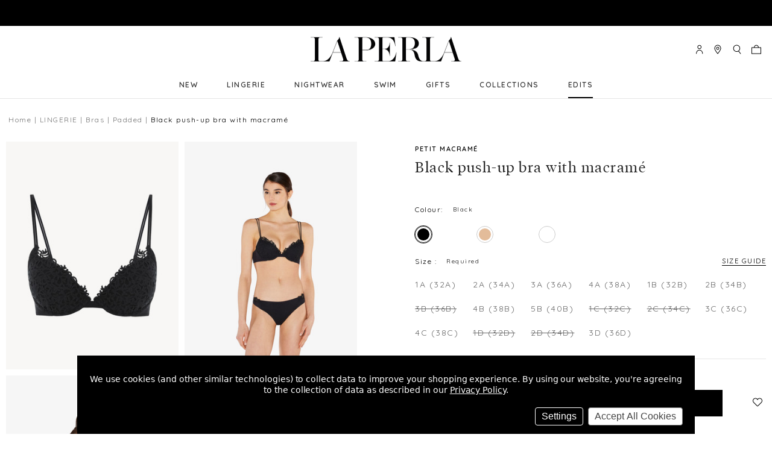

--- FILE ---
content_type: text/html; charset=UTF-8
request_url: https://asia.laperla.com/black-push-up-bra-with-macrame/?setCurrencyId=6
body_size: 31275
content:
 <!DOCTYPE html>
<html class="no-js" lang="en">
    <head>
        <title>Black push-up bra with macramé</title>

        <link rel="dns-prefetch preconnect" href="https://cdn11.bigcommerce.com/s-mibvem0f8y" crossorigin><link rel="dns-prefetch preconnect" href="https://fonts.googleapis.com/" crossorigin><link rel="dns-prefetch preconnect" href="https://fonts.gstatic.com/" crossorigin>
        <meta property="og:url" content="https://asia.laperla.com/black-push-up-bra-with-macrame/" /><meta property="og:site_name" content="La Perla - Asia" /><meta name="keywords" content="Underwear, Nightwear, Beachwear"><meta name="description" content="Designed to lift and enhance the bust, this exquisite push-up bra has been detailed with macramé using the frastaglio technique, a precious art that has become a La Perla signature. Softly padded cups and a low-set bridge make this perfect for deep plunging necklines. Made in Italy"><link rel='canonical' href='https://asia.laperla.com/black-push-up-bra-with-macrame/' /><meta name='platform' content='bigcommerce.stencil' /><meta property="og:type" content="product" />
<meta property="og:title" content="Black push-up bra with macramé" />
<meta property="og:description" content="Designed to lift and enhance the bust, this exquisite push-up bra has been detailed with macramé using the frastaglio technique, a precious art that has become a La Perla signature. Softly padded cups and a low-set bridge make this perfect for deep plunging necklines. Made in Italy" />
<meta property="og:image" content="https://cdn11.bigcommerce.com/s-mibvem0f8y/products/186/images/8985/CFILPD906397_NR0002_100__98144__22317.1660906780.386.513.jpg?c=1" />
<meta property="og:availability" content="instock" />
<meta property="pinterest:richpins" content="enabled" />

        <meta name="facebook-domain-verification" content="ttlj1inx7ltsf4ppdao5qwgvfy1g0n"/>

        

        

        <link href="https://cdn11.bigcommerce.com/s-mibvem0f8y/product_images/favicon.ico?t=1583857975" rel="shortcut icon" />
        <meta name="viewport" content="width=device-width" />

        <script>
            document.documentElement.className = document.documentElement.className.replace('no-js', 'js');
        </script>

        <script>
            window.lazySizesConfig = window.lazySizesConfig || {};
            window.lazySizesConfig.loadMode = 1;
        </script>
        <script async src="https://cdn11.bigcommerce.com/s-mibvem0f8y/stencil/9b869ba0-540d-013c-5242-16b675a609ae/e/bbdc3530-bb86-013b-67c4-6e71f2530bd9/dist/theme-bundle.head_async.js"></script>

        <script async src="https://cdnjs.cloudflare.com/polyfill/v3/polyfill.min.js?features=DocumentFragment%2CDocumentFragment.prototype.append%2CElement.prototype.closest%2CElement.prototype.dataset%2CIntersectionObserver%2CIntersectionObserverEntry%2CMutationObserver%2Ces2016%2CURL%2CObject.entries%2CObject.assign%2CObject.keys%2CObject.values%2CObject.defineProperty%2CObject.create%2CObject.preventExtensions%2CObject.seal%2CObject.setPrototypeOf%2CObject.isSealed%2CObject.isFrozen%2CObject.isExtensible%2CObject.is%2CObject.getPrototypeOf%2CObject.getOwnPropertySymbols%2CObject.getOwnPropertyNames%2CObject.getOwnPropertyDescriptors%2CObject.getOwnPropertyDescriptor%2CObject.fromEntries%2CObject.freeze%2CObject.defineProperties"></script>

        <link href="https://fonts.googleapis.com/css?family=Quicksand:600,400%7CBelleza:400%7COswald:700,400&display=swap" rel="stylesheet">
        <link data-stencil-stylesheet href="https://cdn11.bigcommerce.com/s-mibvem0f8y/stencil/9b869ba0-540d-013c-5242-16b675a609ae/e/bbdc3530-bb86-013b-67c4-6e71f2530bd9/simplebar/simplebar.min.css" rel="stylesheet">
        <link data-stencil-stylesheet href="https://cdn11.bigcommerce.com/s-mibvem0f8y/stencil/9b869ba0-540d-013c-5242-16b675a609ae/e/bbdc3530-bb86-013b-67c4-6e71f2530bd9/css/theme-8ec96e70-6045-013c-1c23-5e83c6236038.css" rel="stylesheet">
        <!-- Start Tracking Code for analytics_facebook -->

<script data-bc-cookie-consent="4" type="text/plain">
!function(f,b,e,v,n,t,s){if(f.fbq)return;n=f.fbq=function(){n.callMethod?n.callMethod.apply(n,arguments):n.queue.push(arguments)};if(!f._fbq)f._fbq=n;n.push=n;n.loaded=!0;n.version='2.0';n.queue=[];t=b.createElement(e);t.async=!0;t.src=v;s=b.getElementsByTagName(e)[0];s.parentNode.insertBefore(t,s)}(window,document,'script','https://connect.facebook.net/en_US/fbevents.js');

fbq('set', 'autoConfig', 'false', '433900974475764');
fbq('dataProcessingOptions', []);
fbq('init', '433900974475764', {"external_id":"6b8fdf58-ae31-496b-ba82-986afe20bbfc"});
fbq('set', 'agent', 'bigcommerce', '433900974475764');

function trackEvents() {
    var pathName = window.location.pathname;

    fbq('track', 'PageView', {}, "");

    // Search events start -- only fire if the shopper lands on the /search.php page
    if (pathName.indexOf('/search.php') === 0 && getUrlParameter('search_query')) {
        fbq('track', 'Search', {
            content_type: 'product_group',
            content_ids: [],
            search_string: getUrlParameter('search_query')
        });
    }
    // Search events end

    // Wishlist events start -- only fire if the shopper attempts to add an item to their wishlist
    if (pathName.indexOf('/wishlist.php') === 0 && getUrlParameter('added_product_id')) {
        fbq('track', 'AddToWishlist', {
            content_type: 'product_group',
            content_ids: []
        });
    }
    // Wishlist events end

    // Lead events start -- only fire if the shopper subscribes to newsletter
    if (pathName.indexOf('/subscribe.php') === 0 && getUrlParameter('result') === 'success') {
        fbq('track', 'Lead', {});
    }
    // Lead events end

    // Registration events start -- only fire if the shopper registers an account
    if (pathName.indexOf('/login.php') === 0 && getUrlParameter('action') === 'account_created') {
        fbq('track', 'CompleteRegistration', {}, "");
    }
    // Registration events end

    

    function getUrlParameter(name) {
        var cleanName = name.replace(/[\[]/, '\[').replace(/[\]]/, '\]');
        var regex = new RegExp('[\?&]' + cleanName + '=([^&#]*)');
        var results = regex.exec(window.location.search);
        return results === null ? '' : decodeURIComponent(results[1].replace(/\+/g, ' '));
    }
}

if (window.addEventListener) {
    window.addEventListener("load", trackEvents, false)
}
</script>
<noscript><img height="1" width="1" style="display:none" alt="null" src="https://www.facebook.com/tr?id=433900974475764&ev=PageView&noscript=1&a=plbigcommerce1.2&eid="/></noscript>

<!-- End Tracking Code for analytics_facebook -->

<!-- Start Tracking Code for analytics_siteverification -->

<meta name="google-site-verification" content="FntD0y-2owWha46-MZH4kGG7dTXthGMqYbOuhnijBHM" />

<!-- End Tracking Code for analytics_siteverification -->


<script src="https://www.google.com/recaptcha/api.js" async defer></script>
<script>window.consentManagerStoreConfig = function () { return {"storeName":"La Perla - Asia","privacyPolicyUrl":"https:\/\/asia.laperla.com\/privacy","writeKey":null,"improvedConsentManagerEnabled":true,"AlwaysIncludeScriptsWithConsentTag":true}; };</script>
<script type="text/javascript" src="https://cdn11.bigcommerce.com/shared/js/bodl-consent-32a446f5a681a22e8af09a4ab8f4e4b6deda6487.js" integrity="sha256-uitfaufFdsW9ELiQEkeOgsYedtr3BuhVvA4WaPhIZZY=" crossorigin="anonymous" defer></script>
<script type="text/javascript" src="https://cdn11.bigcommerce.com/shared/js/storefront/consent-manager-config-3013a89bb0485f417056882e3b5cf19e6588b7ba.js" defer></script>
<script type="text/javascript" src="https://cdn11.bigcommerce.com/shared/js/storefront/consent-manager-08633fe15aba542118c03f6d45457262fa9fac88.js" defer></script>
<script type="text/javascript">
var BCData = {"product_attributes":{"sku":"CFILPD906397_NR0002","upc":null,"mpn":null,"gtin":null,"weight":null,"base":false,"image":null,"price":{"price_range":[],"retail_price_range":[]},"out_of_stock_behavior":"label_option","out_of_stock_message":"Out of stock","available_modifier_values":[],"available_variant_values":[599,600,601,604,605,608,610,611,612,613,614,615],"in_stock_attributes":[599,600,601,604,605,608,610,611,612,613,614,615],"selected_attributes":[],"stock":null,"instock":true,"stock_message":null,"purchasable":false,"purchasing_message":"","call_for_price_message":""}};
</script>
<script>
                            var cssElement = document.createElement('link');
                            cssElement.rel = 'stylesheet';
                            cssElement.id = 'GEPIStyles';
                            cssElement.href = '//gepi.global-e.com/includes/css/793';
                            document.getElementsByTagName('head')[0].appendChild(cssElement);</script><script src="https://www.googleoptimize.com/optimize.js?id=OPT-5NPCQKP"></script><script data-bc-cookie-consent="2" type="text/plain" src="https://assets.xgen.dev/js/ce25eb79134f31b9eb0a3cdfd923dd10/integration.js"></script>
<script nonce="">
(function () {
    var xmlHttp = new XMLHttpRequest();

    xmlHttp.open('POST', 'https://bes.gcp.data.bigcommerce.com/nobot');
    xmlHttp.setRequestHeader('Content-Type', 'application/json');
    xmlHttp.send('{"store_id":"1000915180","timezone_offset":"0.0","timestamp":"2026-01-21T17:04:46.53986500Z","visit_id":"8a6d3dc7-5d39-4ac1-abbd-b69dad5f82be","channel_id":1}');
})();
</script>



        <script type="text/javascript" src="https://static.sketchfab.com/api/sketchfab-viewer-1.12.1.js"></script>
          <script>(function(w,d,s,l,i){w[l]=w[l]||[];w[l].push({'gtm.start':
  new Date().getTime(),event:'gtm.js'});var f=d.getElementsByTagName(s)[0],
  j=d.createElement(s),dl=l!='dataLayer'?'&l='+l:'';j.async=true;j.src=
  'https://www.googletagmanager.com/gtm.js?id='+i+dl;f.parentNode.insertBefore(j,f);
  })(window,document,'script','dataLayer','GTM-M5RTXJ');</script>

    </head>

    <body class="theme--white-banner page-type--product pages-product path--black-push-up-bra-with-macramehome   product--CFILPD906397 product-sku--CFILPD906397_NR0002  asia-laperla-com" data-gecountry="GB">

        <svg data-src="https://cdn11.bigcommerce.com/s-mibvem0f8y/stencil/9b869ba0-540d-013c-5242-16b675a609ae/e/bbdc3530-bb86-013b-67c4-6e71f2530bd9/img/icon-sprite.svg" class="icons-svg-sprite"></svg>
        <a class="is-srOnly" href="#maincontent">Skip to main content</a>

         <div class="banners banners--top">
    <div class="banner service-update">
        <span><div id="GlobaleFreeShippingBannerContainer"></div></span>
    </div>
</div>
<header
    class="header"
>
    <div class="navMain-container">
        <a
            href="#"
            class="mobileMenu-toggle"
            data-mobile-menu-toggle="menu"
            aria-label="Toggle menu"
        >
            <span class="mobileMenu-toggleIcon">Toggle menu</span>
        </a>
        <div class="navLocalisation">
    <ul class="navLocalisation-section navLocalisation-section--storeSelector">
    <li class="navLocalisation-item" tabindex="-1">
        <button
            class="button button--transparent navLocalisation-action navLocalisation-action--storeSelector"
            aria-controls="storeSelection"
            aria-expanded="false"
        >
            La Perla - Asia
            <i class="icon icon-dropdown" aria-hidden="true" tabindex="-1">
                <svg tabindex="-1">
                    <use tabindex="-1" xlink:href="#icon-chevron-down"/>
                </svg>
            </i>
        </button>
    </li>
</ul>
        <ul class="navLocalisation-section navLocalisation-section--currencySelector">
    <li class="navLocalisation-item" tabindex="-1">
        <button
            class="button button--transparent navLocalisation-action navLocalisation-action--currencySelector has-dropdown"
            aria-controls="currencySelection"
            aria-expanded="false"
            aria-hidden="true"
            data-dropdown="currencySelection"
        >
            SGD
            <span class="icon icon-dropdown" aria-hidden="true" tabindex="-1">
                <svg tabindex="-1">
                    <use tabindex="-1" xlink:href="#icon-chevron-down"/>
                </svg>
            </span>
        </button>
        <ul class="dropdown-menu" id="currencySelection" data-dropdown-content aria-hidden="true">
                    <li class="dropdown-menu-item" tabindex="-1">
                        <a href="https://asia.laperla.com/black-push-up-bra-with-macrame/?setCurrencyId=4">
                                Hong Kong Dollar
                        </a>
                    </li>
                    <li class="dropdown-menu-item" tabindex="-1">
                        <a href="https://asia.laperla.com/black-push-up-bra-with-macrame/?setCurrencyId=5">
                                Macanese Pataca
                        </a>
                    </li>
                    <li class="dropdown-menu-item" tabindex="-1">
                        <a href="https://asia.laperla.com/black-push-up-bra-with-macrame/?setCurrencyId=6">
                                <strong tabindex="-1">Singapore Dollar</strong>
                        </a>
                    </li>
                    <li class="dropdown-menu-item" tabindex="-1">
                        <a href="https://asia.laperla.com/black-push-up-bra-with-macrame/?setCurrencyId=7">
                                New Taiwan Dollar
                        </a>
                    </li>
        </ul>
    </li>
</ul>
</div>
         <div class="header-logo header-logo--center">
            <a href="https://asia.laperla.com/">
            <div class="header-logo-image-container">
                <img class="header-logo-image" src="https://cdn11.bigcommerce.com/s-mibvem0f8y/images/stencil/500x200/laperla_logo_primary_black_1669300427__37391.original.png" alt="La Perla - Asia">
            </div>
</a>
        </div>
         <nav class="navUser" aria-label="Menu">
    <ul class="navUser-section navUser-section--alt">
        <li class="navUser-item navUser-item--compare">
            <a class="navUser-action navUser-action--compare" href="/compare" data-compare-nav>Compare <span class="countPill countPill--positive countPill--alt"></span></a>
        </li>
        <li class="navUser-item navUser-item--account">
                <a class="navUser-action navUser-action-signIn" href="/login.php">
                    <span class="is-srOnly" tabindex="-1">Sign in</span>
                    <span class="icon" aria-hidden="true">
                        <svg tabindex="-1">
                            <use tabindex="-1" xlink:href="#icon-LaPerla_Icon_Account"/>
                        </svg>
                    </span>
                </a>
                    <span class="navUser-or">or</span> <a class="navUser-action navUser-action-signUp" href="/login.php?action=create_account">Register</a>
        </li>
        <li class="navUser-item navUser-item--storeFinder">
            <a class="navUser-action navUser-action--storeFinder" href="/stores" data-search="storeFinder" aria-controls="storeFinder" aria-expanded="false">
                <span class="is-srOnly" tabindex="-1">common.store-finder</span>
                <span class="icon" aria-hidden="true">
                    <svg tabindex="-1">
                        <use tabindex="-1" xlink:href="#icon-LaPerla_Icon_Pin"/>
                    </svg>
                </span>
            </a>
        </li>
        <li class="navUser-item navUser-item--quickSearch">
            <a class="navUser-action navUser-action--quickSearch" href="#" data-search="quickSearch" aria-controls="quickSearch" aria-expanded="false">
                <span class="is-srOnly" tabindex="-1">Search</span>
                <span class="icon" aria-hidden="true">
                    <svg tabindex="-1">
                        <use tabindex="-1" xlink:href="#icon-LaPerla_Icon_Search"/>
                    </svg>
                </span>
                <span class="quick-search-close-button" aria-hidden="true">╳</span>
            </a>
        </li>
        <li class="navUser-item navUser-item--cart">
            <a
                class="navUser-action navUser-action-cart"
                id="nav-action-cart"
                data-cart-preview
                data-dropdown="cart-preview-dropdown"
                data-options="align:right"
                href="/cart.php"
                title="Shopping Bag">
                <span class="icon" aria-hidden="true">
                    <svg tabindex="-1">
                        <use tabindex="-1" xlink:href="#icon-LaPerla_Icon_Bag"/>
                    </svg>
                </span>
                <span class="countPill cart-quantity"></span>
            </a>

            <div class="dropdown-menu" id="cart-preview-dropdown" data-dropdown-content aria-hidden="true"></div>
        </li>
    </ul>
    <div class="dropdown dropdown--quickSearch" id="quickSearch" aria-hidden="true" tabindex="-1" data-prevent-quick-search-close>
        <div class="container" role="search">
    <button class="button button--transparent close">
        <span aria-hidden="true">╳</span>
    </button>
    <form class="form" action="/search.php">
        <div class="form-fieldset">
            <div class="form-field">
                <label class="is-srOnly" for="navigation-search_query"
                    >Search</label
                >
                <input
                    class="form-input"
                    data-search-quick
                    name="search_query"
                    id="navigation-search_query"
                    data-error-message="Search field cannot be empty."
                    placeholder="Search"
                    autocomplete="off"
                    value=""
                />
                <button
                    class="button button--transparent form-prefixPostfix-button--postfix"
                    type="submit"
                    name="Search"
                    aria-label="Search"
                >
                    <span class="icon" aria-hidden="true" tabindex="-1">
                        <svg tabindex="-1">
                            <use tabindex="-1" xlink:href="#icon-LaPerla_Icon_Search" />
                        </svg>
                    </span>
                </button>
            </div>
        </div>
    </form>
    <section class="quickSearchResults" data-bind="html: results"></section>
</div>
    </div>
</nav>

    </div>
    <div class="navPages-container" id="menu" data-menu>
        <nav class="navPages" aria-label="Main Menu">
    <ul class="navPages-list navPages-list--pages">
        <li class="navPages-item navPages-item--new navPages-item-first">
             <a class="navPages-action" href="https://asia.laperla.com/new/">NEW</a>
  
        </li>
                <li class="navPages-item navPages-item--lingerie ">
             <a class="navPages-action has-subMenu" href="https://asia.laperla.com/lingerie/" data-collapsible="navPages-29">
    LINGERIE <span class="icon icon-dropdown navPages-action-moreIcon" aria-hidden="true"><svg><use xlink:href="#icon-chevron-right" /></svg></span>
</a>
<div class="navPage-subMenu" id="navPages-29" aria-hidden="true" tabindex="-1">
    <div class="container">
        <ul class="navPage-subMenu-list">
            <li class="navPage-subMenu-item-back">
                <span class="icon icon-back" aria-hidden="true">
                    <svg>
                        <use xlink:href="#icon-chevron-left"></use>
                    </svg>
                </span>
                <a class="navPage-subMenu-action navPages-action navPages-action-backButton" href="#">Back</a>
            </li>
            <li class="navPage-subMenu-item">
                <a class="navPage-subMenu-action navPages-action top-level"
                   href="https://asia.laperla.com/lingerie/"
                   aria-label="All LINGERIE" 
                >
                    LINGERIE
                </a>
            </li>
                    <li class="navPage-subMenu-item">
                        <div class="desktop-childList">
                            <a
                                class="navPage-subMenu-action navPages-action has-subMenu"
                                href="https://asia.laperla.com/bras/">
                                Bras
                            </a>
                            <ul class="navPage-childList">
                                <li class="navPage-childList-item">
                                    <a class="navPage-childList-action navPages-action" href="https://asia.laperla.com/bras/balconette/">Balconette</a>
                                </li>
                                <li class="navPage-childList-item">
                                    <a class="navPage-childList-action navPages-action" href="https://asia.laperla.com/bras/bandeau/">Bandeau</a>
                                </li>
                                <li class="navPage-childList-item">
                                    <a class="navPage-childList-action navPages-action" href="https://asia.laperla.com/bras/bralette/">Bralette</a>
                                </li>
                                <li class="navPage-childList-item">
                                    <a class="navPage-childList-action navPages-action" href="https://asia.laperla.com/bras/non-wired/">Non-Wired</a>
                                </li>
                                <li class="navPage-childList-item">
                                    <a class="navPage-childList-action navPages-action" href="https://asia.laperla.com/bras/padded/">Padded</a>
                                </li>
                                <li class="navPage-childList-item">
                                    <a class="navPage-childList-action navPages-action" href="https://asia.laperla.com/bras/plunge/">Plunge</a>
                                </li>
                                <li class="navPage-childList-item">
                                    <a class="navPage-childList-action navPages-action" href="https://asia.laperla.com/bras/push-up/">Push-up</a>
                                </li>
                                <li class="navPage-childList-item">
                                    <a class="navPage-childList-action navPages-action" href="https://asia.laperla.com/bras/strapless/">Strapless</a>
                                </li>
                                <li class="navPage-childList-item">
                                    <a class="navPage-childList-action navPages-action" href="https://asia.laperla.com/bras/t-shirt/">T-shirt</a>
                                </li>
                                <li class="navPage-childList-item">
                                    <a class="navPage-childList-action navPages-action" href="https://asia.laperla.com/bras/triangle/">Triangle</a>
                                </li>
                                <li class="navPage-childList-item">
                                    <a class="navPage-childList-action navPages-action" href="https://asia.laperla.com/bras/underwired/">Underwired</a>
                                </li>
                            </ul>
                        </div>
                        <div class="mobile-childList">
                            <a class="navPages-action has-subMenu" href="https://asia.laperla.com/bras/" data-collapsible="navPages-47">
    Bras <span class="icon icon-dropdown navPages-action-moreIcon" aria-hidden="true"><svg><use xlink:href="#icon-chevron-right" /></svg></span>
</a>
<div class="navPage-subMenu" id="navPages-47" aria-hidden="true" tabindex="-1">
    <div class="container">
        <ul class="navPage-subMenu-list">
            <li class="navPage-subMenu-item-back">
                <span class="icon icon-back" aria-hidden="true">
                    <svg>
                        <use xlink:href="#icon-chevron-left"></use>
                    </svg>
                </span>
                <a class="navPage-subMenu-action navPages-action navPages-action-backButton" href="#">Back</a>
            </li>
            <li class="navPage-subMenu-item">
                <a class="navPage-subMenu-action navPages-action top-level"
                   href="https://asia.laperla.com/bras/"
                   aria-label="All Bras" 
                >
                    Bras
                </a>
            </li>
            <div class="no-children-container">
                        <li class="navPage-subMenu-item no-children">
                            <a class="navPage-subMenu-action navPages-action" href="https://asia.laperla.com/bras/balconette/">Balconette</a>
                        </li>
                        <li class="navPage-subMenu-item no-children">
                            <a class="navPage-subMenu-action navPages-action" href="https://asia.laperla.com/bras/bandeau/">Bandeau</a>
                        </li>
                        <li class="navPage-subMenu-item no-children">
                            <a class="navPage-subMenu-action navPages-action" href="https://asia.laperla.com/bras/bralette/">Bralette</a>
                        </li>
                        <li class="navPage-subMenu-item no-children">
                            <a class="navPage-subMenu-action navPages-action" href="https://asia.laperla.com/bras/non-wired/">Non-Wired</a>
                        </li>
                        <li class="navPage-subMenu-item no-children">
                            <a class="navPage-subMenu-action navPages-action" href="https://asia.laperla.com/bras/padded/">Padded</a>
                        </li>
                        <li class="navPage-subMenu-item no-children">
                            <a class="navPage-subMenu-action navPages-action" href="https://asia.laperla.com/bras/plunge/">Plunge</a>
                        </li>
                        <li class="navPage-subMenu-item no-children">
                            <a class="navPage-subMenu-action navPages-action" href="https://asia.laperla.com/bras/push-up/">Push-up</a>
                        </li>
                        <li class="navPage-subMenu-item no-children">
                            <a class="navPage-subMenu-action navPages-action" href="https://asia.laperla.com/bras/strapless/">Strapless</a>
                        </li>
                        <li class="navPage-subMenu-item no-children">
                            <a class="navPage-subMenu-action navPages-action" href="https://asia.laperla.com/bras/t-shirt/">T-shirt</a>
                        </li>
                        <li class="navPage-subMenu-item no-children">
                            <a class="navPage-subMenu-action navPages-action" href="https://asia.laperla.com/bras/triangle/">Triangle</a>
                        </li>
                        <li class="navPage-subMenu-item no-children">
                            <a class="navPage-subMenu-action navPages-action" href="https://asia.laperla.com/bras/underwired/">Underwired</a>
                        </li>
            </div>
        </ul>
            <!--  Category preview image -->
            <div class="image-container">
                <img src="https://cdn11.bigcommerce.com/s-mibvem0f8y/images/stencil/original/n/bras_300x300__74068.original.jpg" alt="All Bras" />
                <a href="https://asia.laperla.com/bras/">Shop All Bras</a>
            </div>
        <div data-content-region="category_navigation_images"></div>
    </div>
</div>
                        </div>
                    </li>
                    <li class="navPage-subMenu-item">
                        <div class="desktop-childList">
                            <a
                                class="navPage-subMenu-action navPages-action has-subMenu"
                                href="https://asia.laperla.com/knickers/">
                                Knickers
                            </a>
                            <ul class="navPage-childList">
                                <li class="navPage-childList-item">
                                    <a class="navPage-childList-action navPages-action" href="https://asia.laperla.com/knickers/brazilian/">Brazilian</a>
                                </li>
                                <li class="navPage-childList-item">
                                    <a class="navPage-childList-action navPages-action" href="https://asia.laperla.com/knickers/g-string-thong/">G string &amp; Thong</a>
                                </li>
                                <li class="navPage-childList-item">
                                    <a class="navPage-childList-action navPages-action" href="https://asia.laperla.com/knickers/highwaist/">High-waist</a>
                                </li>
                                <li class="navPage-childList-item">
                                    <a class="navPage-childList-action navPages-action" href="https://asia.laperla.com/knickers/hipster/">Hipster</a>
                                </li>
                                <li class="navPage-childList-item">
                                    <a class="navPage-childList-action navPages-action" href="https://asia.laperla.com/knickers/mid-rise/">Mid-rise</a>
                                </li>
                            </ul>
                        </div>
                        <div class="mobile-childList">
                            <a class="navPages-action has-subMenu" href="https://asia.laperla.com/knickers/" data-collapsible="navPages-30">
    Knickers <span class="icon icon-dropdown navPages-action-moreIcon" aria-hidden="true"><svg><use xlink:href="#icon-chevron-right" /></svg></span>
</a>
<div class="navPage-subMenu" id="navPages-30" aria-hidden="true" tabindex="-1">
    <div class="container">
        <ul class="navPage-subMenu-list">
            <li class="navPage-subMenu-item-back">
                <span class="icon icon-back" aria-hidden="true">
                    <svg>
                        <use xlink:href="#icon-chevron-left"></use>
                    </svg>
                </span>
                <a class="navPage-subMenu-action navPages-action navPages-action-backButton" href="#">Back</a>
            </li>
            <li class="navPage-subMenu-item">
                <a class="navPage-subMenu-action navPages-action top-level"
                   href="https://asia.laperla.com/knickers/"
                   aria-label="All Knickers" 
                >
                    Knickers
                </a>
            </li>
            <div class="no-children-container">
                        <li class="navPage-subMenu-item no-children">
                            <a class="navPage-subMenu-action navPages-action" href="https://asia.laperla.com/knickers/brazilian/">Brazilian</a>
                        </li>
                        <li class="navPage-subMenu-item no-children">
                            <a class="navPage-subMenu-action navPages-action" href="https://asia.laperla.com/knickers/g-string-thong/">G string &amp; Thong</a>
                        </li>
                        <li class="navPage-subMenu-item no-children">
                            <a class="navPage-subMenu-action navPages-action" href="https://asia.laperla.com/knickers/highwaist/">High-waist</a>
                        </li>
                        <li class="navPage-subMenu-item no-children">
                            <a class="navPage-subMenu-action navPages-action" href="https://asia.laperla.com/knickers/hipster/">Hipster</a>
                        </li>
                        <li class="navPage-subMenu-item no-children">
                            <a class="navPage-subMenu-action navPages-action" href="https://asia.laperla.com/knickers/mid-rise/">Mid-rise</a>
                        </li>
            </div>
        </ul>
            <!--  Category preview image -->
            <div class="image-container">
                <img src="https://cdn11.bigcommerce.com/s-mibvem0f8y/images/stencil/original/b/briefs_300x300__12077.original.jpg" alt="All Knickers" />
                <a href="https://asia.laperla.com/knickers/">Shop All Knickers</a>
            </div>
        <div data-content-region="category_navigation_images"></div>
    </div>
</div>
                        </div>
                    </li>
            <div class="no-children-container">
                        <li class="navPage-subMenu-item no-children">
                            <a class="navPage-subMenu-action navPages-action" href="https://asia.laperla.com/lingerie/basics/">Basics</a>
                        </li>
                        <li class="navPage-subMenu-item no-children">
                            <a class="navPage-subMenu-action navPages-action" href="https://asia.laperla.com/lingerie/bodysuits-bustiers/">Bodysuits &amp; Bustiers</a>
                        </li>
                        <li class="navPage-subMenu-item no-children">
                            <a class="navPage-subMenu-action navPages-action" href="https://asia.laperla.com/lingerie/suspender-belts/">Suspender Belts</a>
                        </li>
                        <li class="navPage-subMenu-item no-children">
                            <a class="navPage-subMenu-action navPages-action" href="https://asia.laperla.com/lingerie/shapewear/">SHAPEWEAR</a>
                        </li>
            </div>
        </ul>
            <!--  Category preview image -->
            <div class="image-container">
                <img src="https://cdn11.bigcommerce.com/s-mibvem0f8y/images/stencil/original/j/lingerie_300x300__17559.original.jpg" alt="All LINGERIE" />
                <a href="https://asia.laperla.com/lingerie/">Shop All LINGERIE</a>
            </div>
        <div data-content-region="category_navigation_images"></div>
    </div>
</div>
  
        </li>
                <li class="navPages-item navPages-item--nightwear ">
             <a class="navPages-action has-subMenu" href="https://asia.laperla.com/nightwear/" data-collapsible="navPages-37">
    NIGHTWEAR <span class="icon icon-dropdown navPages-action-moreIcon" aria-hidden="true"><svg><use xlink:href="#icon-chevron-right" /></svg></span>
</a>
<div class="navPage-subMenu" id="navPages-37" aria-hidden="true" tabindex="-1">
    <div class="container">
        <ul class="navPage-subMenu-list">
            <li class="navPage-subMenu-item-back">
                <span class="icon icon-back" aria-hidden="true">
                    <svg>
                        <use xlink:href="#icon-chevron-left"></use>
                    </svg>
                </span>
                <a class="navPage-subMenu-action navPages-action navPages-action-backButton" href="#">Back</a>
            </li>
            <li class="navPage-subMenu-item">
                <a class="navPage-subMenu-action navPages-action top-level"
                   href="https://asia.laperla.com/nightwear/"
                   aria-label="All NIGHTWEAR" 
                >
                    NIGHTWEAR
                </a>
            </li>
            <div class="no-children-container">
                        <li class="navPage-subMenu-item no-children">
                            <a class="navPage-subMenu-action navPages-action" href="https://asia.laperla.com/nightwear/camisoles/">Camisoles</a>
                        </li>
                        <li class="navPage-subMenu-item no-children">
                            <a class="navPage-subMenu-action navPages-action" href="https://asia.laperla.com/lingerie/slips-dresses/">Slips &amp; Dresses</a>
                        </li>
                        <li class="navPage-subMenu-item no-children">
                            <a class="navPage-subMenu-action navPages-action" href="https://asia.laperla.com/nightwear/loungewear/">LOUNGEWEAR</a>
                        </li>
                        <li class="navPage-subMenu-item no-children">
                            <a class="navPage-subMenu-action navPages-action" href="https://asia.laperla.com/nightwear/pyjamas/">Pyjamas</a>
                        </li>
                        <li class="navPage-subMenu-item no-children">
                            <a class="navPage-subMenu-action navPages-action" href="https://asia.laperla.com/nightwear/robes/">Robes</a>
                        </li>
                        <li class="navPage-subMenu-item no-children">
                            <a class="navPage-subMenu-action navPages-action" href="https://asia.laperla.com/nightwear/silk/">Silk Nightwear</a>
                        </li>
                        <li class="navPage-subMenu-item no-children">
                            <a class="navPage-subMenu-action navPages-action" href="https://asia.laperla.com/nightwear/sleep-shorts-separates/">Sleep Separates</a>
                        </li>
            </div>
        </ul>
            <!--  Category preview image -->
            <div class="image-container">
                <img src="https://cdn11.bigcommerce.com/s-mibvem0f8y/images/stencil/original/e/nightwear_300x300__05503.original.jpg" alt="All NIGHTWEAR" />
                <a href="https://asia.laperla.com/nightwear/">Shop All NIGHTWEAR</a>
            </div>
        <div data-content-region="category_navigation_images"></div>
    </div>
</div>
  
        </li>
                <li class="navPages-item navPages-item--swim ">
             <a class="navPages-action has-subMenu" href="https://asia.laperla.com/swimwear/" data-collapsible="navPages-67">
    SWIM <span class="icon icon-dropdown navPages-action-moreIcon" aria-hidden="true"><svg><use xlink:href="#icon-chevron-right" /></svg></span>
</a>
<div class="navPage-subMenu" id="navPages-67" aria-hidden="true" tabindex="-1">
    <div class="container">
        <ul class="navPage-subMenu-list">
            <li class="navPage-subMenu-item-back">
                <span class="icon icon-back" aria-hidden="true">
                    <svg>
                        <use xlink:href="#icon-chevron-left"></use>
                    </svg>
                </span>
                <a class="navPage-subMenu-action navPages-action navPages-action-backButton" href="#">Back</a>
            </li>
            <li class="navPage-subMenu-item">
                <a class="navPage-subMenu-action navPages-action top-level"
                   href="https://asia.laperla.com/swimwear/"
                   aria-label="All SWIM" 
                >
                    SWIM
                </a>
            </li>
            <div class="no-children-container">
                        <li class="navPage-subMenu-item no-children">
                            <a class="navPage-subMenu-action navPages-action" href="https://asia.laperla.com/swim/swimwear-collections/">Swimwear Collections</a>
                        </li>
                        <li class="navPage-subMenu-item no-children">
                            <a class="navPage-subMenu-action navPages-action" href="https://asia.laperla.com/swimwear/coverups/">Cover-ups</a>
                        </li>
                        <li class="navPage-subMenu-item no-children">
                            <a class="navPage-subMenu-action navPages-action" href="https://asia.laperla.com/swimwear/swimsuits/">Swimsuits</a>
                        </li>
                        <li class="navPage-subMenu-item no-children">
                            <a class="navPage-subMenu-action navPages-action" href="https://asia.laperla.com/swimwear/bikinis/">Bikinis</a>
                        </li>
            </div>
        </ul>
            <!--  Category preview image -->
            <div class="image-container">
                <img src="https://cdn11.bigcommerce.com/s-mibvem0f8y/images/stencil/original/v/swim_300x300__40324.original.jpg" alt="All SWIM" />
                <a href="https://asia.laperla.com/swimwear/">Shop All SWIM</a>
            </div>
        <div data-content-region="category_navigation_images"></div>
    </div>
</div>
  
        </li>
                <li class="navPages-item navPages-item--gifts ">
             <a class="navPages-action has-subMenu" href="https://asia.laperla.com/gifts/" data-collapsible="navPages-103">
    GIFTS <span class="icon icon-dropdown navPages-action-moreIcon" aria-hidden="true"><svg><use xlink:href="#icon-chevron-right" /></svg></span>
</a>
<div class="navPage-subMenu" id="navPages-103" aria-hidden="true" tabindex="-1">
    <div class="container">
        <ul class="navPage-subMenu-list">
            <li class="navPage-subMenu-item-back">
                <span class="icon icon-back" aria-hidden="true">
                    <svg>
                        <use xlink:href="#icon-chevron-left"></use>
                    </svg>
                </span>
                <a class="navPage-subMenu-action navPages-action navPages-action-backButton" href="#">Back</a>
            </li>
            <li class="navPage-subMenu-item">
                <a class="navPage-subMenu-action navPages-action top-level"
                   href="https://asia.laperla.com/gifts/"
                   aria-label="All GIFTS" 
                >
                    GIFTS
                </a>
            </li>
            <div class="no-children-container">
                        <li class="navPage-subMenu-item no-children">
                            <a class="navPage-subMenu-action navPages-action" href="https://asia.laperla.com/personalised-gift-ideas">PERSONALISATION</a>
                        </li>
            </div>
        </ul>
            <!--  Category preview image -->
            <div class="image-container">
                <img src="https://cdn11.bigcommerce.com/s-mibvem0f8y/images/stencil/original/z/gifts_300x300__09226.original.jpg" alt="All GIFTS" />
                <a href="https://asia.laperla.com/gifts/">Shop All GIFTS</a>
            </div>
        <div data-content-region="category_navigation_images"></div>
    </div>
</div>
  
        </li>
                <li class="navPages-item navPages-item--collections ">
             <a class="navPages-action has-subMenu" href="https://asia.laperla.com/collections/" data-collapsible="navPages-33">
    COLLECTIONS <span class="icon icon-dropdown navPages-action-moreIcon" aria-hidden="true"><svg><use xlink:href="#icon-chevron-right" /></svg></span>
</a>
<div class="navPage-subMenu" id="navPages-33" aria-hidden="true" tabindex="-1">
    <div class="container">
        <ul class="navPage-subMenu-list">
            <li class="navPage-subMenu-item-back">
                <span class="icon icon-back" aria-hidden="true">
                    <svg>
                        <use xlink:href="#icon-chevron-left"></use>
                    </svg>
                </span>
                <a class="navPage-subMenu-action navPages-action navPages-action-backButton" href="#">Back</a>
            </li>
            <li class="navPage-subMenu-item">
                <a class="navPage-subMenu-action navPages-action top-level"
                   href="https://asia.laperla.com/collections/"
                   aria-label="All COLLECTIONS" 
                >
                    COLLECTIONS
                </a>
            </li>
                    <li class="navPage-subMenu-item">
                        <div class="desktop-childList">
                            <a
                                class="navPage-subMenu-action navPages-action has-subMenu"
                                href="https://asia.laperla.com/collections/most-loved/">
                                MOST LOVED 
                            </a>
                            <ul class="navPage-childList">
                                <li class="navPage-childList-item">
                                    <a class="navPage-childList-action navPages-action" href="https://asia.laperla.com/collections/most-loved/reimagined/">REIMAGINED</a>
                                </li>
                                <li class="navPage-childList-item">
                                    <a class="navPage-childList-action navPages-action" href="https://asia.laperla.com/collections/most-loved/souple/">SOUPLE</a>
                                </li>
                                <li class="navPage-childList-item">
                                    <a class="navPage-childList-action navPages-action" href="https://asia.laperla.com/collections/most-loved/maison/">MAISON</a>
                                </li>
                                <li class="navPage-childList-item">
                                    <a class="navPage-childList-action navPages-action" href="https://asia.laperla.com/collections/most-loved/petit-macrame/">PETIT MACRAMÉ</a>
                                </li>
                                <li class="navPage-childList-item">
                                    <a class="navPage-childList-action navPages-action" href="https://asia.laperla.com/collections/most-loved/silk/">SILK</a>
                                </li>
                            </ul>
                        </div>
                        <div class="mobile-childList">
                            <a class="navPages-action has-subMenu" href="https://asia.laperla.com/collections/most-loved/" data-collapsible="navPages-198">
    MOST LOVED  <span class="icon icon-dropdown navPages-action-moreIcon" aria-hidden="true"><svg><use xlink:href="#icon-chevron-right" /></svg></span>
</a>
<div class="navPage-subMenu" id="navPages-198" aria-hidden="true" tabindex="-1">
    <div class="container">
        <ul class="navPage-subMenu-list">
            <li class="navPage-subMenu-item-back">
                <span class="icon icon-back" aria-hidden="true">
                    <svg>
                        <use xlink:href="#icon-chevron-left"></use>
                    </svg>
                </span>
                <a class="navPage-subMenu-action navPages-action navPages-action-backButton" href="#">Back</a>
            </li>
            <li class="navPage-subMenu-item">
                <a class="navPage-subMenu-action navPages-action top-level"
                   href="https://asia.laperla.com/collections/most-loved/"
                   aria-label="All MOST LOVED " 
                >
                    MOST LOVED 
                </a>
            </li>
            <div class="no-children-container">
                        <li class="navPage-subMenu-item no-children">
                            <a class="navPage-subMenu-action navPages-action" href="https://asia.laperla.com/collections/most-loved/reimagined/">REIMAGINED</a>
                        </li>
                        <li class="navPage-subMenu-item no-children">
                            <a class="navPage-subMenu-action navPages-action" href="https://asia.laperla.com/collections/most-loved/souple/">SOUPLE</a>
                        </li>
                        <li class="navPage-subMenu-item no-children">
                            <a class="navPage-subMenu-action navPages-action" href="https://asia.laperla.com/collections/most-loved/maison/">MAISON</a>
                        </li>
                        <li class="navPage-subMenu-item no-children">
                            <a class="navPage-subMenu-action navPages-action" href="https://asia.laperla.com/collections/most-loved/petit-macrame/">PETIT MACRAMÉ</a>
                        </li>
                        <li class="navPage-subMenu-item no-children">
                            <a class="navPage-subMenu-action navPages-action" href="https://asia.laperla.com/collections/most-loved/silk/">SILK</a>
                        </li>
            </div>
        </ul>
            <!--  Category preview image -->
            <div class="image-container">
                <img src="https://cdn11.bigcommerce.com/s-mibvem0f8y/images/stencil/original/s/camisoles_300x300__22397.original.jpg" alt="All MOST LOVED " />
                <a href="https://asia.laperla.com/collections/most-loved/">Shop All MOST LOVED </a>
            </div>
        <div data-content-region="category_navigation_images"></div>
    </div>
</div>
                        </div>
                    </li>
            <div class="no-children-container">
            </div>
        </ul>
            <!--  Category preview image -->
            <div class="image-container">
                <img src="https://cdn11.bigcommerce.com/s-mibvem0f8y/images/stencil/original/f/all-collections_300x300__35876.original.jpg" alt="All COLLECTIONS" />
                <a href="https://asia.laperla.com/collections/">Shop All COLLECTIONS</a>
            </div>
        <div data-content-region="category_navigation_images"></div>
    </div>
</div>
  
        </li>
                <li class="navPages-item navPages-item--edits ">
             <a class="navPages-action has-subMenu activePage" href="https://asia.laperla.com/edits/" data-collapsible="navPages-211">
    EDITS <span class="icon icon-dropdown navPages-action-moreIcon" aria-hidden="true"><svg><use xlink:href="#icon-chevron-right" /></svg></span>
</a>
<div class="navPage-subMenu" id="navPages-211" aria-hidden="true" tabindex="-1">
    <div class="container">
        <ul class="navPage-subMenu-list">
            <li class="navPage-subMenu-item-back">
                <span class="icon icon-back" aria-hidden="true">
                    <svg>
                        <use xlink:href="#icon-chevron-left"></use>
                    </svg>
                </span>
                <a class="navPage-subMenu-action navPages-action navPages-action-backButton" href="#">Back</a>
            </li>
            <li class="navPage-subMenu-item">
                <a class="navPage-subMenu-action navPages-action top-level"
                   href="https://asia.laperla.com/edits/"
                   aria-label="All EDITS" 
                >
                    EDITS
                </a>
            </li>
            <div class="no-children-container">
                        <li class="navPage-subMenu-item no-children">
                            <a class="navPage-subMenu-action navPages-action" href="https://asia.laperla.com/new/featured/an-italian-escape/">An Italian Escape</a>
                        </li>
                        <li class="navPage-subMenu-item no-children">
                            <a class="navPage-subMenu-action navPages-action" href="https://asia.laperla.com/new/featured/at-home-in-la-perla/">At Home in La Perla</a>
                        </li>
                        <li class="navPage-subMenu-item no-children">
                            <a class="navPage-subMenu-action navPages-action" href="https://asia.laperla.com/new/featured/the-occasion-edit/">The Occasion Edit</a>
                        </li>
                        <li class="navPage-subMenu-item no-children">
                            <a class="navPage-subMenu-action navPages-action activePage" href="https://asia.laperla.com/new/featured/the-seasonal-edit/">The Seasonal Edit</a>
                        </li>
                        <li class="navPage-subMenu-item no-children">
                            <a class="navPage-subMenu-action navPages-action" href="https://asia.laperla.com/new/featured/the-bridal-edit/">The Bridal Edit</a>
                        </li>
            </div>
        </ul>
        <div data-content-region="category_navigation_images"></div>
    </div>
</div>
  
        </li>
           
    </ul>
    <ul class="navPages-list navPages-list--user">
            <li class="navPages-item navPages-item--currency navUser-item">
                <a
                    class="navPages-action has-subMenu"
                    href="#"
                    data-collapsible="navPages-currency"
                    aria-controls="navPages-currency"
                    aria-expanded="false"
                >
                    <span class="navPages-action-simplified navUser-action-open">
                        SGD
                    </span>
                    <span
                        class="icon icon-dropdown navPages-action-moreIcon navUser-action-open"
                        aria-hidden="true"
                        ><svg class="navUser-action-open">
                            <use
                                class="navUser-action-open"
                                xmlns:xlink="http://www.w3.org/1999/xlink"
                                xlink:href="#icon-chevron-right"
                            ></use>
                        </svg>
                    </span>
                </a>
                <div
                    class="navPage-subMenu"
                    id="navPages-currency"
                    aria-hidden="true"
                    tabindex="-1"
                >
                    <ul class="navPage-subMenu-list navPage-subMenu-list--horizontal">
                        <li class="navPage-subMenu-item-back">
                            <span class="icon icon-back" aria-hidden="true">
                                <svg>
                                    <use xlink:href="#icon-chevron-left"></use>
                                </svg>
                            </span>
                            <a class="navPage-subMenu-action navPages-action navPages-action-backButton" href="#">Back</a>
                        </li>
                                <li class="navPage-subMenu-item">
                                    <a
                                        class="navPage-subMenu-action navPages-action"
                                        href="https://asia.laperla.com/black-push-up-bra-with-macrame/?setCurrencyId=4"
                                    >
                                            Hong Kong Dollar
                                    </a>
                                </li>
                                <li class="navPage-subMenu-item">
                                    <a
                                        class="navPage-subMenu-action navPages-action"
                                        href="https://asia.laperla.com/black-push-up-bra-with-macrame/?setCurrencyId=5"
                                    >
                                            Macanese Pataca
                                    </a>
                                </li>
                                <li class="navPage-subMenu-item">
                                    <a
                                        class="navPage-subMenu-action navPages-action"
                                        href="https://asia.laperla.com/black-push-up-bra-with-macrame/?setCurrencyId=6"
                                    >
                                            <strong>Singapore Dollar</strong>
                                    </a>
                                </li>
                                <li class="navPage-subMenu-item">
                                    <a
                                        class="navPage-subMenu-action navPages-action"
                                        href="https://asia.laperla.com/black-push-up-bra-with-macrame/?setCurrencyId=7"
                                    >
                                            New Taiwan Dollar
                                    </a>
                                </li>
                    </ul>
                </div>
            </li>
            <li class="navPages-item navPages-item--store-locator">
                <a class="navPages-action has-subMenu" href="/stores/" aria-controls="storeSelection" aria-expanded="false">
                    <span class="icon" aria-hidden="true">
                        <svg><use xlink:href="#icon-LaPerla_Icon_Pin"/></svg>
                    </span>
                    <span class="navPages-action-simplified">Stores</span>
                </a>
            </li>
        <li class="navPages-item auth">
            <a class="navPages-action" href="/login.php">
                <span class="icon" aria-hidden="true">
                    <svg><use xlink:href="#icon-LaPerla_Icon_Account"/></svg>
                </span>
                Sign in
            </a>
        </li>
             </ul>
</nav>
    </div>
</header>
<div data-content-region="header_bottom"></div>
        <div class="body" data-currency-code="SGD"> <!-- threeD-AB-Test --> <!-- complete-the-look-cart-preview-test --> <!-- align-bra-sizes-test -->
    <div class="mobileMenu--overlay"></div>
     
    <section class="container" id="maincontent">
        
        








        




    

<nav aria-label="Breadcrumb" class="breadcrumbs">
    <ul itemscope itemtype="http://schema.org/BreadcrumbList">
                <li class="breadcrumb " itemprop="itemListElement" itemscope itemtype="http://schema.org/ListItem">
                        <a href="https://asia.laperla.com/" class="breadcrumb-label" itemprop="item"><span itemprop="name">Home</span></a>
                    <meta itemprop="position" content="1" />
                </li>
                <li class="breadcrumb " itemprop="itemListElement" itemscope itemtype="http://schema.org/ListItem">
                        <a href="https://asia.laperla.com/lingerie/" class="breadcrumb-label" itemprop="item"><span itemprop="name">LINGERIE</span></a>
                    <meta itemprop="position" content="2" />
                </li>
                <li class="breadcrumb " itemprop="itemListElement" itemscope itemtype="http://schema.org/ListItem">
                        <a href="https://asia.laperla.com/bras/" class="breadcrumb-label" itemprop="item"><span itemprop="name">Bras</span></a>
                    <meta itemprop="position" content="3" />
                </li>
                <li class="breadcrumb " itemprop="itemListElement" itemscope itemtype="http://schema.org/ListItem">
                        <a href="https://asia.laperla.com/bras/padded/" class="breadcrumb-label" itemprop="item"><span itemprop="name">Padded</span></a>
                    <meta itemprop="position" content="4" />
                </li>
                <li class="breadcrumb is-active" itemprop="itemListElement" itemscope itemtype="http://schema.org/ListItem">
                        <meta itemprop="item" content="https://asia.laperla.com/black-push-up-bra-with-macrame/">
                        <span class="breadcrumb-label" itemprop="name" aria-current="page">Black push-up bra with macramé</span>
                    <meta itemprop="position" content="5" />
                </li>
    </ul>
</nav>


<main
    id="product-page"
    itemscope
    itemtype="http://schema.org/Product"
    data-lang-qv="Quick view"
>
    







<div class="productView" data-entity-id="186" >

    <section class="productView-thumbs" data-image-gallery>
        <div class="sticky-side">
            <ul class="productView-thumbnails">
                <li class="productView-thumbnail">
                        <a
                            class="productView-thumbnail-link"
                            href="https://cdn11.bigcommerce.com/s-mibvem0f8y/images/stencil/1280x1280/products/186/8985/CFILPD906397_NR0002_100__98144__22317.1660906780.jpg?c=1"
                        >
                        <img src="https://cdn11.bigcommerce.com/s-mibvem0f8y/images/stencil/50x50/products/186/8985/CFILPD906397_NR0002_100__98144__22317.1660906780.jpg?c=1" alt="Black push-up bra with macramé_0" data-sizes="auto"
    srcset="[data-uri]"
data-srcset="https://cdn11.bigcommerce.com/s-mibvem0f8y/images/stencil/80w/products/186/8985/CFILPD906397_NR0002_100__98144__22317.1660906780.jpg?c=1 80w, https://cdn11.bigcommerce.com/s-mibvem0f8y/images/stencil/160w/products/186/8985/CFILPD906397_NR0002_100__98144__22317.1660906780.jpg?c=1 160w, https://cdn11.bigcommerce.com/s-mibvem0f8y/images/stencil/320w/products/186/8985/CFILPD906397_NR0002_100__98144__22317.1660906780.jpg?c=1 320w, https://cdn11.bigcommerce.com/s-mibvem0f8y/images/stencil/640w/products/186/8985/CFILPD906397_NR0002_100__98144__22317.1660906780.jpg?c=1 640w, https://cdn11.bigcommerce.com/s-mibvem0f8y/images/stencil/960w/products/186/8985/CFILPD906397_NR0002_100__98144__22317.1660906780.jpg?c=1 960w, https://cdn11.bigcommerce.com/s-mibvem0f8y/images/stencil/1280w/products/186/8985/CFILPD906397_NR0002_100__98144__22317.1660906780.jpg?c=1 1280w, https://cdn11.bigcommerce.com/s-mibvem0f8y/images/stencil/1920w/products/186/8985/CFILPD906397_NR0002_100__98144__22317.1660906780.jpg?c=1 1920w, https://cdn11.bigcommerce.com/s-mibvem0f8y/images/stencil/2560w/products/186/8985/CFILPD906397_NR0002_100__98144__22317.1660906780.jpg?c=1 2560w"

class="lazyload"
loading="lazy"
 />
                        </a>
                    </li>
                <li class="productView-thumbnail">
                        <a
                            class="productView-thumbnail-link"
                            href="https://cdn11.bigcommerce.com/s-mibvem0f8y/images/stencil/1280x1280/products/186/8982/CFILPD906397_NR0002_1__43476__74079.1660906779.jpg?c=1"
                        >
                        <img src="https://cdn11.bigcommerce.com/s-mibvem0f8y/images/stencil/50x50/products/186/8982/CFILPD906397_NR0002_1__43476__74079.1660906779.jpg?c=1" alt="Black push-up bra with macramé_1" data-sizes="auto"
    srcset="[data-uri]"
data-srcset="https://cdn11.bigcommerce.com/s-mibvem0f8y/images/stencil/80w/products/186/8982/CFILPD906397_NR0002_1__43476__74079.1660906779.jpg?c=1 80w, https://cdn11.bigcommerce.com/s-mibvem0f8y/images/stencil/160w/products/186/8982/CFILPD906397_NR0002_1__43476__74079.1660906779.jpg?c=1 160w, https://cdn11.bigcommerce.com/s-mibvem0f8y/images/stencil/320w/products/186/8982/CFILPD906397_NR0002_1__43476__74079.1660906779.jpg?c=1 320w, https://cdn11.bigcommerce.com/s-mibvem0f8y/images/stencil/640w/products/186/8982/CFILPD906397_NR0002_1__43476__74079.1660906779.jpg?c=1 640w, https://cdn11.bigcommerce.com/s-mibvem0f8y/images/stencil/960w/products/186/8982/CFILPD906397_NR0002_1__43476__74079.1660906779.jpg?c=1 960w, https://cdn11.bigcommerce.com/s-mibvem0f8y/images/stencil/1280w/products/186/8982/CFILPD906397_NR0002_1__43476__74079.1660906779.jpg?c=1 1280w, https://cdn11.bigcommerce.com/s-mibvem0f8y/images/stencil/1920w/products/186/8982/CFILPD906397_NR0002_1__43476__74079.1660906779.jpg?c=1 1920w, https://cdn11.bigcommerce.com/s-mibvem0f8y/images/stencil/2560w/products/186/8982/CFILPD906397_NR0002_1__43476__74079.1660906779.jpg?c=1 2560w"

class="lazyload"
loading="lazy"
 />
                        </a>
                    </li>
                <li class="productView-thumbnail">
                        <a
                            class="productView-thumbnail-link"
                            href="https://cdn11.bigcommerce.com/s-mibvem0f8y/images/stencil/1280x1280/products/186/8983/CFILPD906397_NR0002_2__03501__88480.1660906779.jpg?c=1"
                        >
                        <img src="https://cdn11.bigcommerce.com/s-mibvem0f8y/images/stencil/50x50/products/186/8983/CFILPD906397_NR0002_2__03501__88480.1660906779.jpg?c=1" alt="Black push-up bra with macramé_2" data-sizes="auto"
    srcset="[data-uri]"
data-srcset="https://cdn11.bigcommerce.com/s-mibvem0f8y/images/stencil/80w/products/186/8983/CFILPD906397_NR0002_2__03501__88480.1660906779.jpg?c=1 80w, https://cdn11.bigcommerce.com/s-mibvem0f8y/images/stencil/160w/products/186/8983/CFILPD906397_NR0002_2__03501__88480.1660906779.jpg?c=1 160w, https://cdn11.bigcommerce.com/s-mibvem0f8y/images/stencil/320w/products/186/8983/CFILPD906397_NR0002_2__03501__88480.1660906779.jpg?c=1 320w, https://cdn11.bigcommerce.com/s-mibvem0f8y/images/stencil/640w/products/186/8983/CFILPD906397_NR0002_2__03501__88480.1660906779.jpg?c=1 640w, https://cdn11.bigcommerce.com/s-mibvem0f8y/images/stencil/960w/products/186/8983/CFILPD906397_NR0002_2__03501__88480.1660906779.jpg?c=1 960w, https://cdn11.bigcommerce.com/s-mibvem0f8y/images/stencil/1280w/products/186/8983/CFILPD906397_NR0002_2__03501__88480.1660906779.jpg?c=1 1280w, https://cdn11.bigcommerce.com/s-mibvem0f8y/images/stencil/1920w/products/186/8983/CFILPD906397_NR0002_2__03501__88480.1660906779.jpg?c=1 1920w, https://cdn11.bigcommerce.com/s-mibvem0f8y/images/stencil/2560w/products/186/8983/CFILPD906397_NR0002_2__03501__88480.1660906779.jpg?c=1 2560w"

class="lazyload"
loading="lazy"
 />
                        </a>
                    </li>
                <li class="productView-thumbnail">
                        <a
                            class="productView-thumbnail-link"
                            href="https://cdn11.bigcommerce.com/s-mibvem0f8y/images/stencil/1280x1280/products/186/8981/CFILPD906397_NR0002_3__06162__43122.1660906778.jpg?c=1"
                        >
                        <img src="https://cdn11.bigcommerce.com/s-mibvem0f8y/images/stencil/50x50/products/186/8981/CFILPD906397_NR0002_3__06162__43122.1660906778.jpg?c=1" alt="Black push-up bra with macramé_3" data-sizes="auto"
    srcset="[data-uri]"
data-srcset="https://cdn11.bigcommerce.com/s-mibvem0f8y/images/stencil/80w/products/186/8981/CFILPD906397_NR0002_3__06162__43122.1660906778.jpg?c=1 80w, https://cdn11.bigcommerce.com/s-mibvem0f8y/images/stencil/160w/products/186/8981/CFILPD906397_NR0002_3__06162__43122.1660906778.jpg?c=1 160w, https://cdn11.bigcommerce.com/s-mibvem0f8y/images/stencil/320w/products/186/8981/CFILPD906397_NR0002_3__06162__43122.1660906778.jpg?c=1 320w, https://cdn11.bigcommerce.com/s-mibvem0f8y/images/stencil/640w/products/186/8981/CFILPD906397_NR0002_3__06162__43122.1660906778.jpg?c=1 640w, https://cdn11.bigcommerce.com/s-mibvem0f8y/images/stencil/960w/products/186/8981/CFILPD906397_NR0002_3__06162__43122.1660906778.jpg?c=1 960w, https://cdn11.bigcommerce.com/s-mibvem0f8y/images/stencil/1280w/products/186/8981/CFILPD906397_NR0002_3__06162__43122.1660906778.jpg?c=1 1280w, https://cdn11.bigcommerce.com/s-mibvem0f8y/images/stencil/1920w/products/186/8981/CFILPD906397_NR0002_3__06162__43122.1660906778.jpg?c=1 1920w, https://cdn11.bigcommerce.com/s-mibvem0f8y/images/stencil/2560w/products/186/8981/CFILPD906397_NR0002_3__06162__43122.1660906778.jpg?c=1 2560w"

class="lazyload"
loading="lazy"
 />
                        </a>
                    </li>
                <li class="productView-thumbnail">
                        <a
                            class="productView-thumbnail-link"
                            href="https://cdn11.bigcommerce.com/s-mibvem0f8y/images/stencil/1280x1280/products/186/8984/CFILPD906397_NR0002_5__33485__67090.1660906780.jpg?c=1"
                        >
                        <img src="https://cdn11.bigcommerce.com/s-mibvem0f8y/images/stencil/50x50/products/186/8984/CFILPD906397_NR0002_5__33485__67090.1660906780.jpg?c=1" alt="Black push-up bra with macramé_4" data-sizes="auto"
    srcset="[data-uri]"
data-srcset="https://cdn11.bigcommerce.com/s-mibvem0f8y/images/stencil/80w/products/186/8984/CFILPD906397_NR0002_5__33485__67090.1660906780.jpg?c=1 80w, https://cdn11.bigcommerce.com/s-mibvem0f8y/images/stencil/160w/products/186/8984/CFILPD906397_NR0002_5__33485__67090.1660906780.jpg?c=1 160w, https://cdn11.bigcommerce.com/s-mibvem0f8y/images/stencil/320w/products/186/8984/CFILPD906397_NR0002_5__33485__67090.1660906780.jpg?c=1 320w, https://cdn11.bigcommerce.com/s-mibvem0f8y/images/stencil/640w/products/186/8984/CFILPD906397_NR0002_5__33485__67090.1660906780.jpg?c=1 640w, https://cdn11.bigcommerce.com/s-mibvem0f8y/images/stencil/960w/products/186/8984/CFILPD906397_NR0002_5__33485__67090.1660906780.jpg?c=1 960w, https://cdn11.bigcommerce.com/s-mibvem0f8y/images/stencil/1280w/products/186/8984/CFILPD906397_NR0002_5__33485__67090.1660906780.jpg?c=1 1280w, https://cdn11.bigcommerce.com/s-mibvem0f8y/images/stencil/1920w/products/186/8984/CFILPD906397_NR0002_5__33485__67090.1660906780.jpg?c=1 1920w, https://cdn11.bigcommerce.com/s-mibvem0f8y/images/stencil/2560w/products/186/8984/CFILPD906397_NR0002_5__33485__67090.1660906780.jpg?c=1 2560w"

class="lazyload"
loading="lazy"
 />
                        </a>
                    </li>
            </ul>
        </div>
    </section>

    <div class="sidebar-overlay" id="sizeGuide-sidebar-overlay"></div>
<div id="sizeGuide-sidebar" class="sizeGuide-sidebar-container">
  <div class="closebtn">
    <span aria-label="Close" class="closebtn-icon">╳</span>
  </div>

  <div class="inner-content">
      <h2 class="page-heading">Bra Size Guide</h2>
    <div class="measurement-selector-container hide">
      <ul class="tabs measurement-selector" data-tab role="tablist">
          <li class="tab measurement-item is-active" role="presentation">
            <a class="tab-title" href="#bra-table" role="tab" tabindex="0" aria-selected="true" controls="tab-related">Bras</a>
          </li>
      </ul>
    </div>

    <div class="tabs-contents">
        <div role="tabpanel" aria-hidden="false" class="tab-content is-active" id="bra-table">
          <div class="mini-bra-fit-tool">
    <ul class="accordion" data-accordion>
        <li class="accordion-navigation">
            <fieldset>
                <legend>

                </legend>
            </fieldset>
            <a href="#bra-fit-tool-content" class="accordion-title">Calculate Your Bra Size
                <svg class="chevron" tabindex="-1">
                    <use xlink:href="#icon-chevron-down" tabindex="-1"></use>
                </svg>
            </a>
            <div id="bra-fit-tool-content" class="accordion-content">
                <div class="bra-size-calculator-container ft-slide">
                    <div class="bs-calculator-inner">
                        <form action="/" method="post" class="bs-calculator-form-wrapper">
                            <div class="bs-calculator-form">
                                      
                                <fieldset class="bs-form-radio-container">
                                    
                                    <legend></legend>
                                
                                    <div class="bs-radio-item">
                                        <input 
                                            type="radio" 
                                            class="bs-form-radio-input" 
                                            name="bs-measurement" 
                                            id="bs-inch" 
                                            value="bs-inch"
                                            checked
                                        >
                                        <label class="bs-form-label" for="bs-inch">Inches</label>
                                    </div>
            
                                    <div class="bs-radio-item">
                                        <input 
                                            type="radio" 
                                            class="bs-form-radio-input" 
                                            name="bs-measurement" 
                                            id="bs-cm" 
                                            value="bs-cm"
                                        >
                                        <label class="bs-form-label" for="bs-cm">Centimetres</label>
                                    </div>
                                </fieldset>
            
                                <div class="bs-form-select-container">
                                    <div class="bs-form-custom-select">
                                        <select id="band_sizes" name="band_sizes" class="bs-form-select" placeholder="Band size"></select>
                                        <label for="band_sizes" class="bs-select-label band">
                                            <span class="bs-size">Band size</span>
                                        </label>
                                    </div>
            
                                    <div class="bs-form-custom-select">
                                        <select id="bust_sizes" name="bust_sizes" class="bs-form-select" placeholder="Bust size"></select>
                                        <label for="bust_sizes" class="bs-select-label bust">
                                            <span class="bs-size">Bust size</span>
                                        </label>
                                    </div>
            
                                    <div class="bs-form-custom-select bs-button">
                                        <input 
                                            type="button" 
                                            aria-label="Find my size" 
                                            class="button button--primary btn-find-my-size" 
                                            value="Find my size"
                                            disabled
                                        />
                                    </div>
                                </div>

                            </div>
                        </form>
                    </div>
                </div>  
                <div class="fit-tool-result-container">
    <div class="ft-result">
        <div class="ft-result-inner">

            <div class="ft-result-wrapper success">
                <div class="ft-result-measurement-container">
                    <div class="ft-result-measurement-inner">
                        <div class="ft-result-header">
                            <h3>Your perfect La Perla bra size is...</h3>
                        </div>
                        <div class="ft-result-size-block">
                             
                            <span class="result-size-it">---</span>
                            <span class="result-size-uk">---</span> 
                            <span class="result-size-eu">---</span>
                            <span class="result-size-fr">---</span>
                            <span class="result-size-jp">---</span>
                            <span class="result-size-asia">---</span>
                        </div>
                        <div class="ft-result-info">
                            <div>Band size - <span class="ft-result-band-size"></span></div>
                            <div>Bust size - <span class="ft-result-bust-size"></span></div>
                        </div>

                        <div class="ft-cta-measure-again">
                            <span class="ft-cta-link-measure-again" tabindex="0">Measure Again</span>
                        </div>

                        <div class="ft-result-error">
                            <div class="ft-error-message">
                                <p>Unfortunately, we don&#x27;t currently stock your size...</p>
                                <p>Please ensure you have selected the correct measurements in the calculator. If all information entered is correct, we unfortunately don’t stock your size at this time.</p>
                            </div>
                        </div>
                    </div>
                </div>
            </div>
        </div>
    </div>    
</div>
                <div class="link-to-bra-fit-tool">
                    <p>Unsure of your measurements? <a href="/how-to-find-your-perfect-la-perla-bra-size/">Find your size with our Bra Fit Tool</a></p>
                </div>
            </div>
        </li>
    </ul>
</div>

          <div class="content">
            <h2>International Sizing Chart</h2>
            <div class="size-guide-table">
    <h2 class="small-heading">Band size</h2>
    <table>
      <caption>Band size</caption>
      <tr>
        <th class="active-store-it">IT</th>
        <th class="active-store-fr">FR</th>
        <th class="active-store-eu">EU</th>
        <th class="active-store-uk">UK</th>
        <th class="active-store-us">US</th>
      </tr>
      <tr>
        <td class="active-store-it">0</td>
        <td class="active-store-fr">75</td>
        <td class="active-store-eu">65</td>
        <td class="active-store-uk">30</td>
        <td class="active-store-us">30</td>
      </tr>
      <tr>
        <td class="active-store-it">1</td>
        <td class="active-store-fr">80</td>
        <td class="active-store-eu">70</td>
        <td class="active-store-uk">32</td>
        <td class="active-store-us">32</td>
      </tr>
      <tr>
        <td class="active-store-it">2</td>
        <td class="active-store-fr">85</td>
        <td class="active-store-eu">75</td>
        <td class="active-store-uk">34</td>
        <td class="active-store-us">34</td>
      </tr>
      <tr>
        <td class="active-store-it">3</td>
        <td class="active-store-fr">90</td>
        <td class="active-store-eu">80</td>
        <td class="active-store-uk">36</td>
        <td class="active-store-us">36</td>
      </tr>
      <tr>
        <td class="active-store-it">4</td>
        <td class="active-store-fr">95</td>
        <td class="active-store-eu">85</td>
        <td class="active-store-uk">38</td>
        <td class="active-store-us">38</td>
      </tr>
      <tr>
        <td class="active-store-it">5</td>
        <td class="active-store-fr">100</td>
        <td class="active-store-eu">90</td>
        <td class="active-store-uk">40</td>
        <td class="active-store-us">40</td>
      </tr>
      <tr>
        <td class="active-store-it">6</td>
        <td class="active-store-fr">105</td>
        <td class="active-store-eu">95</td>
        <td class="active-store-uk">42</td>
        <td class="active-store-us">42</td>
      </tr>
      <tr>
        <td class="active-store-it">7</td>
        <td class="active-store-fr">110</td>
        <td class="active-store-eu">100</td>
        <td class="active-store-uk">44</td>
        <td class="active-store-us">44</td>
      </tr>
    </table>
  </div>
  
  <div class="size-guide-table">
    <h2 class="small-heading">Bust Size</h2>
    <table>
      <caption>Bust Size</caption>
      <tr>
        <th class="active-store-it">IT</th>
        <th class="active-store-fr">FR</th>
        <th class="active-store-eu">EU</th>
        <th class="active-store-uk">UK</th>
        <th class="active-store-us">US</th>
      </tr>
      <tr>
        <td class="active-store-it">A</td>
        <td class="active-store-fr">A</td>
        <td class="active-store-eu">A</td>
        <td class="active-store-uk">A</td>
        <td class="active-store-us">A</td>
      </tr>
      <tr>
        <td class="active-store-it">B</td>
        <td class="active-store-fr">B</td>
        <td class="active-store-eu">B</td>
        <td class="active-store-uk">B</td>
        <td class="active-store-us">B</td>
      </tr>
      <tr>
        <td class="active-store-it">C</td>
        <td class="active-store-fr">C</td>
        <td class="active-store-eu">C</td>
        <td class="active-store-uk">C</td>
        <td class="active-store-us">C</td>
      </tr>
      <tr>
        <td class="active-store-it">D</td>
        <td class="active-store-fr">D</td>
        <td class="active-store-eu">D</td>
        <td class="active-store-uk">D</td>
        <td class="active-store-us">D</td>
      </tr>
      <tr>
        <td class="active-store-it">E</td>
        <td class="active-store-fr">E</td>
        <td class="active-store-eu">E</td>
        <td class="active-store-uk">E (DD)</td>
        <td class="active-store-us">E (DD)</td>
      </tr>
      <tr>
        <td class="active-store-it">F</td>
        <td class="active-store-fr">F</td>
        <td class="active-store-eu">F</td>
        <td class="active-store-uk">F</td>
        <td class="active-store-us">F</td>
      </tr>
    </table>
  </div>          </div>
        </div>
    </div>
  </div>
</div>
    <!-- Product Grid Template -->
    
<section class="productView-images productView-images-grid" data-image-gallery>
    <ul class="productView-images-large productView-images-grid-col-5">

                        <li class="productView-image" data-index="0">
    <a
        class="productView-image-link"
        href="https://cdn11.bigcommerce.com/s-mibvem0f8y/images/stencil/1280x1280/products/186/8985/CFILPD906397_NR0002_100__98144__22317.1660906780.jpg?c=1"
        data-image-gallery-item
        data-image-gallery-new-image-url="https://cdn11.bigcommerce.com/s-mibvem0f8y/images/stencil/500x659/products/186/8985/CFILPD906397_NR0002_100__98144__22317.1660906780.jpg?c=1"
        data-image-gallery-new-image-srcset="https://cdn11.bigcommerce.com/s-mibvem0f8y/images/stencil/80w/products/186/8985/CFILPD906397_NR0002_100__98144__22317.1660906780.jpg?c=1 80w, https://cdn11.bigcommerce.com/s-mibvem0f8y/images/stencil/160w/products/186/8985/CFILPD906397_NR0002_100__98144__22317.1660906780.jpg?c=1 160w, https://cdn11.bigcommerce.com/s-mibvem0f8y/images/stencil/320w/products/186/8985/CFILPD906397_NR0002_100__98144__22317.1660906780.jpg?c=1 320w, https://cdn11.bigcommerce.com/s-mibvem0f8y/images/stencil/640w/products/186/8985/CFILPD906397_NR0002_100__98144__22317.1660906780.jpg?c=1 640w, https://cdn11.bigcommerce.com/s-mibvem0f8y/images/stencil/960w/products/186/8985/CFILPD906397_NR0002_100__98144__22317.1660906780.jpg?c=1 960w, https://cdn11.bigcommerce.com/s-mibvem0f8y/images/stencil/1280w/products/186/8985/CFILPD906397_NR0002_100__98144__22317.1660906780.jpg?c=1 1280w, https://cdn11.bigcommerce.com/s-mibvem0f8y/images/stencil/1920w/products/186/8985/CFILPD906397_NR0002_100__98144__22317.1660906780.jpg?c=1 1920w, https://cdn11.bigcommerce.com/s-mibvem0f8y/images/stencil/2560w/products/186/8985/CFILPD906397_NR0002_100__98144__22317.1660906780.jpg?c=1 2560w"
        data-image-gallery-zoom-image-url="https://cdn11.bigcommerce.com/s-mibvem0f8y/images/stencil/1280x1280/products/186/8985/CFILPD906397_NR0002_100__98144__22317.1660906780.jpg?c=1"
    >
    <img src="https://cdn11.bigcommerce.com/s-mibvem0f8y/images/stencil/160w/products/186/8985/CFILPD906397_NR0002_100__98144__22317.1660906780.jpg?c=1" alt="Black push-up bra with macramé_0" data-sizes="auto"
    srcset="[data-uri]"
data-srcset="https://cdn11.bigcommerce.com/s-mibvem0f8y/images/stencil/80w/products/186/8985/CFILPD906397_NR0002_100__98144__22317.1660906780.jpg?c=1 80w, https://cdn11.bigcommerce.com/s-mibvem0f8y/images/stencil/160w/products/186/8985/CFILPD906397_NR0002_100__98144__22317.1660906780.jpg?c=1 160w, https://cdn11.bigcommerce.com/s-mibvem0f8y/images/stencil/320w/products/186/8985/CFILPD906397_NR0002_100__98144__22317.1660906780.jpg?c=1 320w, https://cdn11.bigcommerce.com/s-mibvem0f8y/images/stencil/640w/products/186/8985/CFILPD906397_NR0002_100__98144__22317.1660906780.jpg?c=1 640w, https://cdn11.bigcommerce.com/s-mibvem0f8y/images/stencil/960w/products/186/8985/CFILPD906397_NR0002_100__98144__22317.1660906780.jpg?c=1 960w, https://cdn11.bigcommerce.com/s-mibvem0f8y/images/stencil/1280w/products/186/8985/CFILPD906397_NR0002_100__98144__22317.1660906780.jpg?c=1 1280w, https://cdn11.bigcommerce.com/s-mibvem0f8y/images/stencil/1920w/products/186/8985/CFILPD906397_NR0002_100__98144__22317.1660906780.jpg?c=1 1920w, https://cdn11.bigcommerce.com/s-mibvem0f8y/images/stencil/2560w/products/186/8985/CFILPD906397_NR0002_100__98144__22317.1660906780.jpg?c=1 2560w"

class="lazyload"

 />
    </a>
</li>                        <li class="productView-image" data-index="1">
    <a
        class="productView-image-link"
        href="https://cdn11.bigcommerce.com/s-mibvem0f8y/images/stencil/1280x1280/products/186/8982/CFILPD906397_NR0002_1__43476__74079.1660906779.jpg?c=1"
        data-image-gallery-item
        data-image-gallery-new-image-url="https://cdn11.bigcommerce.com/s-mibvem0f8y/images/stencil/500x659/products/186/8982/CFILPD906397_NR0002_1__43476__74079.1660906779.jpg?c=1"
        data-image-gallery-new-image-srcset="https://cdn11.bigcommerce.com/s-mibvem0f8y/images/stencil/80w/products/186/8982/CFILPD906397_NR0002_1__43476__74079.1660906779.jpg?c=1 80w, https://cdn11.bigcommerce.com/s-mibvem0f8y/images/stencil/160w/products/186/8982/CFILPD906397_NR0002_1__43476__74079.1660906779.jpg?c=1 160w, https://cdn11.bigcommerce.com/s-mibvem0f8y/images/stencil/320w/products/186/8982/CFILPD906397_NR0002_1__43476__74079.1660906779.jpg?c=1 320w, https://cdn11.bigcommerce.com/s-mibvem0f8y/images/stencil/640w/products/186/8982/CFILPD906397_NR0002_1__43476__74079.1660906779.jpg?c=1 640w, https://cdn11.bigcommerce.com/s-mibvem0f8y/images/stencil/960w/products/186/8982/CFILPD906397_NR0002_1__43476__74079.1660906779.jpg?c=1 960w, https://cdn11.bigcommerce.com/s-mibvem0f8y/images/stencil/1280w/products/186/8982/CFILPD906397_NR0002_1__43476__74079.1660906779.jpg?c=1 1280w, https://cdn11.bigcommerce.com/s-mibvem0f8y/images/stencil/1920w/products/186/8982/CFILPD906397_NR0002_1__43476__74079.1660906779.jpg?c=1 1920w, https://cdn11.bigcommerce.com/s-mibvem0f8y/images/stencil/2560w/products/186/8982/CFILPD906397_NR0002_1__43476__74079.1660906779.jpg?c=1 2560w"
        data-image-gallery-zoom-image-url="https://cdn11.bigcommerce.com/s-mibvem0f8y/images/stencil/1280x1280/products/186/8982/CFILPD906397_NR0002_1__43476__74079.1660906779.jpg?c=1"
    >
    <img src="https://cdn11.bigcommerce.com/s-mibvem0f8y/images/stencil/160w/products/186/8982/CFILPD906397_NR0002_1__43476__74079.1660906779.jpg?c=1" alt="Black push-up bra with macramé_1" data-sizes="auto"
    srcset="[data-uri]"
data-srcset="https://cdn11.bigcommerce.com/s-mibvem0f8y/images/stencil/80w/products/186/8982/CFILPD906397_NR0002_1__43476__74079.1660906779.jpg?c=1 80w, https://cdn11.bigcommerce.com/s-mibvem0f8y/images/stencil/160w/products/186/8982/CFILPD906397_NR0002_1__43476__74079.1660906779.jpg?c=1 160w, https://cdn11.bigcommerce.com/s-mibvem0f8y/images/stencil/320w/products/186/8982/CFILPD906397_NR0002_1__43476__74079.1660906779.jpg?c=1 320w, https://cdn11.bigcommerce.com/s-mibvem0f8y/images/stencil/640w/products/186/8982/CFILPD906397_NR0002_1__43476__74079.1660906779.jpg?c=1 640w, https://cdn11.bigcommerce.com/s-mibvem0f8y/images/stencil/960w/products/186/8982/CFILPD906397_NR0002_1__43476__74079.1660906779.jpg?c=1 960w, https://cdn11.bigcommerce.com/s-mibvem0f8y/images/stencil/1280w/products/186/8982/CFILPD906397_NR0002_1__43476__74079.1660906779.jpg?c=1 1280w, https://cdn11.bigcommerce.com/s-mibvem0f8y/images/stencil/1920w/products/186/8982/CFILPD906397_NR0002_1__43476__74079.1660906779.jpg?c=1 1920w, https://cdn11.bigcommerce.com/s-mibvem0f8y/images/stencil/2560w/products/186/8982/CFILPD906397_NR0002_1__43476__74079.1660906779.jpg?c=1 2560w"

class="lazyload"

 />
    </a>
</li>                        <li class="productView-image" data-index="2">
    <a
        class="productView-image-link"
        href="https://cdn11.bigcommerce.com/s-mibvem0f8y/images/stencil/1280x1280/products/186/8983/CFILPD906397_NR0002_2__03501__88480.1660906779.jpg?c=1"
        data-image-gallery-item
        data-image-gallery-new-image-url="https://cdn11.bigcommerce.com/s-mibvem0f8y/images/stencil/500x659/products/186/8983/CFILPD906397_NR0002_2__03501__88480.1660906779.jpg?c=1"
        data-image-gallery-new-image-srcset="https://cdn11.bigcommerce.com/s-mibvem0f8y/images/stencil/80w/products/186/8983/CFILPD906397_NR0002_2__03501__88480.1660906779.jpg?c=1 80w, https://cdn11.bigcommerce.com/s-mibvem0f8y/images/stencil/160w/products/186/8983/CFILPD906397_NR0002_2__03501__88480.1660906779.jpg?c=1 160w, https://cdn11.bigcommerce.com/s-mibvem0f8y/images/stencil/320w/products/186/8983/CFILPD906397_NR0002_2__03501__88480.1660906779.jpg?c=1 320w, https://cdn11.bigcommerce.com/s-mibvem0f8y/images/stencil/640w/products/186/8983/CFILPD906397_NR0002_2__03501__88480.1660906779.jpg?c=1 640w, https://cdn11.bigcommerce.com/s-mibvem0f8y/images/stencil/960w/products/186/8983/CFILPD906397_NR0002_2__03501__88480.1660906779.jpg?c=1 960w, https://cdn11.bigcommerce.com/s-mibvem0f8y/images/stencil/1280w/products/186/8983/CFILPD906397_NR0002_2__03501__88480.1660906779.jpg?c=1 1280w, https://cdn11.bigcommerce.com/s-mibvem0f8y/images/stencil/1920w/products/186/8983/CFILPD906397_NR0002_2__03501__88480.1660906779.jpg?c=1 1920w, https://cdn11.bigcommerce.com/s-mibvem0f8y/images/stencil/2560w/products/186/8983/CFILPD906397_NR0002_2__03501__88480.1660906779.jpg?c=1 2560w"
        data-image-gallery-zoom-image-url="https://cdn11.bigcommerce.com/s-mibvem0f8y/images/stencil/1280x1280/products/186/8983/CFILPD906397_NR0002_2__03501__88480.1660906779.jpg?c=1"
    >
    <img src="https://cdn11.bigcommerce.com/s-mibvem0f8y/images/stencil/160w/products/186/8983/CFILPD906397_NR0002_2__03501__88480.1660906779.jpg?c=1" alt="Black push-up bra with macramé_2" data-sizes="auto"
    srcset="[data-uri]"
data-srcset="https://cdn11.bigcommerce.com/s-mibvem0f8y/images/stencil/80w/products/186/8983/CFILPD906397_NR0002_2__03501__88480.1660906779.jpg?c=1 80w, https://cdn11.bigcommerce.com/s-mibvem0f8y/images/stencil/160w/products/186/8983/CFILPD906397_NR0002_2__03501__88480.1660906779.jpg?c=1 160w, https://cdn11.bigcommerce.com/s-mibvem0f8y/images/stencil/320w/products/186/8983/CFILPD906397_NR0002_2__03501__88480.1660906779.jpg?c=1 320w, https://cdn11.bigcommerce.com/s-mibvem0f8y/images/stencil/640w/products/186/8983/CFILPD906397_NR0002_2__03501__88480.1660906779.jpg?c=1 640w, https://cdn11.bigcommerce.com/s-mibvem0f8y/images/stencil/960w/products/186/8983/CFILPD906397_NR0002_2__03501__88480.1660906779.jpg?c=1 960w, https://cdn11.bigcommerce.com/s-mibvem0f8y/images/stencil/1280w/products/186/8983/CFILPD906397_NR0002_2__03501__88480.1660906779.jpg?c=1 1280w, https://cdn11.bigcommerce.com/s-mibvem0f8y/images/stencil/1920w/products/186/8983/CFILPD906397_NR0002_2__03501__88480.1660906779.jpg?c=1 1920w, https://cdn11.bigcommerce.com/s-mibvem0f8y/images/stencil/2560w/products/186/8983/CFILPD906397_NR0002_2__03501__88480.1660906779.jpg?c=1 2560w"

class="lazyload"

 />
    </a>
</li>                        <li class="productView-image" data-index="3">
    <a
        class="productView-image-link"
        href="https://cdn11.bigcommerce.com/s-mibvem0f8y/images/stencil/1280x1280/products/186/8981/CFILPD906397_NR0002_3__06162__43122.1660906778.jpg?c=1"
        data-image-gallery-item
        data-image-gallery-new-image-url="https://cdn11.bigcommerce.com/s-mibvem0f8y/images/stencil/500x659/products/186/8981/CFILPD906397_NR0002_3__06162__43122.1660906778.jpg?c=1"
        data-image-gallery-new-image-srcset="https://cdn11.bigcommerce.com/s-mibvem0f8y/images/stencil/80w/products/186/8981/CFILPD906397_NR0002_3__06162__43122.1660906778.jpg?c=1 80w, https://cdn11.bigcommerce.com/s-mibvem0f8y/images/stencil/160w/products/186/8981/CFILPD906397_NR0002_3__06162__43122.1660906778.jpg?c=1 160w, https://cdn11.bigcommerce.com/s-mibvem0f8y/images/stencil/320w/products/186/8981/CFILPD906397_NR0002_3__06162__43122.1660906778.jpg?c=1 320w, https://cdn11.bigcommerce.com/s-mibvem0f8y/images/stencil/640w/products/186/8981/CFILPD906397_NR0002_3__06162__43122.1660906778.jpg?c=1 640w, https://cdn11.bigcommerce.com/s-mibvem0f8y/images/stencil/960w/products/186/8981/CFILPD906397_NR0002_3__06162__43122.1660906778.jpg?c=1 960w, https://cdn11.bigcommerce.com/s-mibvem0f8y/images/stencil/1280w/products/186/8981/CFILPD906397_NR0002_3__06162__43122.1660906778.jpg?c=1 1280w, https://cdn11.bigcommerce.com/s-mibvem0f8y/images/stencil/1920w/products/186/8981/CFILPD906397_NR0002_3__06162__43122.1660906778.jpg?c=1 1920w, https://cdn11.bigcommerce.com/s-mibvem0f8y/images/stencil/2560w/products/186/8981/CFILPD906397_NR0002_3__06162__43122.1660906778.jpg?c=1 2560w"
        data-image-gallery-zoom-image-url="https://cdn11.bigcommerce.com/s-mibvem0f8y/images/stencil/1280x1280/products/186/8981/CFILPD906397_NR0002_3__06162__43122.1660906778.jpg?c=1"
    >
    <img src="https://cdn11.bigcommerce.com/s-mibvem0f8y/images/stencil/160w/products/186/8981/CFILPD906397_NR0002_3__06162__43122.1660906778.jpg?c=1" alt="Black push-up bra with macramé_3" data-sizes="auto"
    srcset="[data-uri]"
data-srcset="https://cdn11.bigcommerce.com/s-mibvem0f8y/images/stencil/80w/products/186/8981/CFILPD906397_NR0002_3__06162__43122.1660906778.jpg?c=1 80w, https://cdn11.bigcommerce.com/s-mibvem0f8y/images/stencil/160w/products/186/8981/CFILPD906397_NR0002_3__06162__43122.1660906778.jpg?c=1 160w, https://cdn11.bigcommerce.com/s-mibvem0f8y/images/stencil/320w/products/186/8981/CFILPD906397_NR0002_3__06162__43122.1660906778.jpg?c=1 320w, https://cdn11.bigcommerce.com/s-mibvem0f8y/images/stencil/640w/products/186/8981/CFILPD906397_NR0002_3__06162__43122.1660906778.jpg?c=1 640w, https://cdn11.bigcommerce.com/s-mibvem0f8y/images/stencil/960w/products/186/8981/CFILPD906397_NR0002_3__06162__43122.1660906778.jpg?c=1 960w, https://cdn11.bigcommerce.com/s-mibvem0f8y/images/stencil/1280w/products/186/8981/CFILPD906397_NR0002_3__06162__43122.1660906778.jpg?c=1 1280w, https://cdn11.bigcommerce.com/s-mibvem0f8y/images/stencil/1920w/products/186/8981/CFILPD906397_NR0002_3__06162__43122.1660906778.jpg?c=1 1920w, https://cdn11.bigcommerce.com/s-mibvem0f8y/images/stencil/2560w/products/186/8981/CFILPD906397_NR0002_3__06162__43122.1660906778.jpg?c=1 2560w"

class="lazyload"

 />
    </a>
</li>                        <li class="productView-image" data-index="4">
    <a
        class="productView-image-link"
        href="https://cdn11.bigcommerce.com/s-mibvem0f8y/images/stencil/1280x1280/products/186/8984/CFILPD906397_NR0002_5__33485__67090.1660906780.jpg?c=1"
        data-image-gallery-item
        data-image-gallery-new-image-url="https://cdn11.bigcommerce.com/s-mibvem0f8y/images/stencil/500x659/products/186/8984/CFILPD906397_NR0002_5__33485__67090.1660906780.jpg?c=1"
        data-image-gallery-new-image-srcset="https://cdn11.bigcommerce.com/s-mibvem0f8y/images/stencil/80w/products/186/8984/CFILPD906397_NR0002_5__33485__67090.1660906780.jpg?c=1 80w, https://cdn11.bigcommerce.com/s-mibvem0f8y/images/stencil/160w/products/186/8984/CFILPD906397_NR0002_5__33485__67090.1660906780.jpg?c=1 160w, https://cdn11.bigcommerce.com/s-mibvem0f8y/images/stencil/320w/products/186/8984/CFILPD906397_NR0002_5__33485__67090.1660906780.jpg?c=1 320w, https://cdn11.bigcommerce.com/s-mibvem0f8y/images/stencil/640w/products/186/8984/CFILPD906397_NR0002_5__33485__67090.1660906780.jpg?c=1 640w, https://cdn11.bigcommerce.com/s-mibvem0f8y/images/stencil/960w/products/186/8984/CFILPD906397_NR0002_5__33485__67090.1660906780.jpg?c=1 960w, https://cdn11.bigcommerce.com/s-mibvem0f8y/images/stencil/1280w/products/186/8984/CFILPD906397_NR0002_5__33485__67090.1660906780.jpg?c=1 1280w, https://cdn11.bigcommerce.com/s-mibvem0f8y/images/stencil/1920w/products/186/8984/CFILPD906397_NR0002_5__33485__67090.1660906780.jpg?c=1 1920w, https://cdn11.bigcommerce.com/s-mibvem0f8y/images/stencil/2560w/products/186/8984/CFILPD906397_NR0002_5__33485__67090.1660906780.jpg?c=1 2560w"
        data-image-gallery-zoom-image-url="https://cdn11.bigcommerce.com/s-mibvem0f8y/images/stencil/1280x1280/products/186/8984/CFILPD906397_NR0002_5__33485__67090.1660906780.jpg?c=1"
    >
    <img src="https://cdn11.bigcommerce.com/s-mibvem0f8y/images/stencil/160w/products/186/8984/CFILPD906397_NR0002_5__33485__67090.1660906780.jpg?c=1" alt="Black push-up bra with macramé_4" data-sizes="auto"
    srcset="[data-uri]"
data-srcset="https://cdn11.bigcommerce.com/s-mibvem0f8y/images/stencil/80w/products/186/8984/CFILPD906397_NR0002_5__33485__67090.1660906780.jpg?c=1 80w, https://cdn11.bigcommerce.com/s-mibvem0f8y/images/stencil/160w/products/186/8984/CFILPD906397_NR0002_5__33485__67090.1660906780.jpg?c=1 160w, https://cdn11.bigcommerce.com/s-mibvem0f8y/images/stencil/320w/products/186/8984/CFILPD906397_NR0002_5__33485__67090.1660906780.jpg?c=1 320w, https://cdn11.bigcommerce.com/s-mibvem0f8y/images/stencil/640w/products/186/8984/CFILPD906397_NR0002_5__33485__67090.1660906780.jpg?c=1 640w, https://cdn11.bigcommerce.com/s-mibvem0f8y/images/stencil/960w/products/186/8984/CFILPD906397_NR0002_5__33485__67090.1660906780.jpg?c=1 960w, https://cdn11.bigcommerce.com/s-mibvem0f8y/images/stencil/1280w/products/186/8984/CFILPD906397_NR0002_5__33485__67090.1660906780.jpg?c=1 1280w, https://cdn11.bigcommerce.com/s-mibvem0f8y/images/stencil/1920w/products/186/8984/CFILPD906397_NR0002_5__33485__67090.1660906780.jpg?c=1 1920w, https://cdn11.bigcommerce.com/s-mibvem0f8y/images/stencil/2560w/products/186/8984/CFILPD906397_NR0002_5__33485__67090.1660906780.jpg?c=1 2560w"

class="lazyload"

 />
    </a>
</li>    </ul>

    <div class="media-icons">
    </div>
</section>

    <section class="productView-details productView-details-product">
        <div class="sticky-side">
            <div class="productView-product">
                    <a href="https://asia.laperla.com/petit-macrame/" itemprop="url"><span class="productView-collection"  itemprop="name">PETIT MACRAMÉ</span></a>
                <h1 class="productView-title" itemprop="name">
                    <span class="productView-title--long">Black push-up bra with macramé</span>
                    <span class="productView-title--short">
                        Black push-up bra with macramé
                    </span>
                </h1>
                <div class="productView-price">
                        
         <div class="price-section price-section--saving price" style="display: none;">
                <span class="price">(You save</span>
                <span data-product-price-saved class="price price--saving">
                    
                </span>
                <span class="price">)</span>
         </div>
                </div>

                <div data-content-region="product_below_price"></div>
                <div class="productView-rating">
                </div>
                
                <dl class="productView-info" data-parent-sku="CFILPD906397_NR0002">
                    <dt class="productView-info-name sku-label">SKU:</dt>
                    <dd class="productView-info-value" data-product-sku itemprop="sku">CFILPD906397_NR0002</dd>
                    <dt class="productView-info-name upc-label" style="display: none;">UPC:</dt>
                    <dd class="productView-info-value" data-product-upc></dd>
                        
                        

                        <div class="productView-info-bulkPricing">
                                                    </div>

                            <dt class="productView-info-name">Collection:</dt>
                            <dd class="productView-info-value">PETIT MACRAMÉ</dd>
                            <dt class="productView-info-name">Season:</dt>
                            <dd class="productView-info-value">C</dd>
                            <dt class="productView-info-name">Year:</dt>
                            <dd class="productView-info-value">0</dd>
                            <dt class="productView-info-name">ParentID:</dt>
                            <dd class="productView-info-value">CFILPD906397</dd>
                            <dt class="productView-info-name">Colour Code:</dt>
                            <dd class="productView-info-value">#000000</dd>
                            <dt class="productView-info-name">Product Detail:</dt>
                            <dd class="productView-info-value"><ul><li>Adjustable straps</li><li>Underwired, padded cups</li><li>Removable padding</li><li>Side panels in ultra-light Lycra®</li><li>Made in Italy</li></ul></dd>
                            <dt class="productView-info-name">Size Fit:</dt>
                            <dd class="productView-info-value">Model is 177 cm / 5ft 10” tall and wears size IT 2B/ UK 34B/ EU 75B/ FR 85B/ US 34B</dd>
                            <dt class="productView-info-name">Price Band:</dt>
                            <dd class="productView-info-value">LA PERLA TOP</dd>
                            <dt class="productView-info-name">Material:</dt>
                            <dd class="productView-info-value">20% Elastane 80% Nylon <br>LINING: 100% Cotton <br>PADDING: 14% Cotton 86% Polyester <br>LACE: 100% Polyester</dd>
                            <dt class="productView-info-name">Care Instructions:</dt>
                            <dd class="productView-info-value">For product care instructions please click <a href="/care">here</a></dd>
                </dl>
            </div>

            <div class="productView-details-options description-test-below">

                <div class="productView-options">
                    <form class="form" method="post" action="" enctype="multipart/form-data"
                        data-cart-item-add>
                        <input type="hidden" name="action" value="add">
                        <input type="hidden" name="product_id" value="186"/>

                        <div data-product-option-change style="display:none;">

                           <!-- The Fit start -->
                            <div class="fit-size-contaner">

                                <script>
                                    var thefit_garment = {
                                        id: 'CFILPD906397_NR0002',
                                        tags: ['0']
                                    };
                                </script>

                                <div id="thefit-widget" style="display: none" class="" labelKey="US Size"></div>

                            </div>
                            <!-- The Fit end -->

                                <div class="form-field size" data-product-attribute="set-rectangle">
    <div class="form-field-heading">
        <label class="form-label form-label--alternate form-label--inlineSmall Size">
            Size  :
            <span data-option-value></span>
                <small>Required</small>
        </label>

            <a class="link-sizeGuide size-guide-link" href="/sizes/">Size guide</a>
    </div>

    <fieldset>
        <legend></legend>
        <div class="form-field-values size-options" data-option-id="259" data-simplebar>
                <div class="form-radio-container">
                    <input
                        class="form-radio"
                        type="radio"
                        id="attribute_rectangle__259_599"
                        name="attribute[259]"
                        value="599"
                        data-label=1A (32A)
                        data-option-id="259"
                        data-option-value="599"
                        required>
                    <label class="form-option" for="attribute_rectangle__259_599" data-product-attribute-value="599">
                        <span class="form-option-variant">1A (32A)</span>
                    </label>
                </div>
                <div class="form-radio-container">
                    <input
                        class="form-radio"
                        type="radio"
                        id="attribute_rectangle__259_604"
                        name="attribute[259]"
                        value="604"
                        data-label=2A (34A)
                        data-option-id="259"
                        data-option-value="604"
                        required>
                    <label class="form-option" for="attribute_rectangle__259_604" data-product-attribute-value="604">
                        <span class="form-option-variant">2A (34A)</span>
                    </label>
                </div>
                <div class="form-radio-container">
                    <input
                        class="form-radio"
                        type="radio"
                        id="attribute_rectangle__259_608"
                        name="attribute[259]"
                        value="608"
                        data-label=3A (36A)
                        data-option-id="259"
                        data-option-value="608"
                        required>
                    <label class="form-option" for="attribute_rectangle__259_608" data-product-attribute-value="608">
                        <span class="form-option-variant">3A (36A)</span>
                    </label>
                </div>
                <div class="form-radio-container">
                    <input
                        class="form-radio"
                        type="radio"
                        id="attribute_rectangle__259_612"
                        name="attribute[259]"
                        value="612"
                        data-label=4A (38A)
                        data-option-id="259"
                        data-option-value="612"
                        required>
                    <label class="form-option" for="attribute_rectangle__259_612" data-product-attribute-value="612">
                        <span class="form-option-variant">4A (38A)</span>
                    </label>
                </div>
                <div class="form-radio-container">
                    <input
                        class="form-radio"
                        type="radio"
                        id="attribute_rectangle__259_601"
                        name="attribute[259]"
                        value="601"
                        data-label=1B (32B)
                        data-option-id="259"
                        data-option-value="601"
                        required>
                    <label class="form-option" for="attribute_rectangle__259_601" data-product-attribute-value="601">
                        <span class="form-option-variant">1B (32B)</span>
                    </label>
                </div>
                <div class="form-radio-container">
                    <input
                        class="form-radio"
                        type="radio"
                        id="attribute_rectangle__259_605"
                        name="attribute[259]"
                        value="605"
                        data-label=2B (34B)
                        data-option-id="259"
                        data-option-value="605"
                        required>
                    <label class="form-option" for="attribute_rectangle__259_605" data-product-attribute-value="605">
                        <span class="form-option-variant">2B (34B)</span>
                    </label>
                </div>
                <div class="form-radio-container">
                    <input
                        class="form-radio"
                        type="radio"
                        id="attribute_rectangle__259_609"
                        name="attribute[259]"
                        value="609"
                        data-label=3B (36B)
                        data-option-id="259"
                        data-option-value="609"
                        required>
                    <label class="form-option" for="attribute_rectangle__259_609" data-product-attribute-value="609">
                        <span class="form-option-variant">3B (36B)</span>
                    </label>
                </div>
                <div class="form-radio-container">
                    <input
                        class="form-radio"
                        type="radio"
                        id="attribute_rectangle__259_613"
                        name="attribute[259]"
                        value="613"
                        data-label=4B (38B)
                        data-option-id="259"
                        data-option-value="613"
                        required>
                    <label class="form-option" for="attribute_rectangle__259_613" data-product-attribute-value="613">
                        <span class="form-option-variant">4B (38B)</span>
                    </label>
                </div>
                <div class="form-radio-container">
                    <input
                        class="form-radio"
                        type="radio"
                        id="attribute_rectangle__259_615"
                        name="attribute[259]"
                        value="615"
                        data-label=5B (40B)
                        data-option-id="259"
                        data-option-value="615"
                        required>
                    <label class="form-option" for="attribute_rectangle__259_615" data-product-attribute-value="615">
                        <span class="form-option-variant">5B (40B)</span>
                    </label>
                </div>
                <div class="form-radio-container">
                    <input
                        class="form-radio"
                        type="radio"
                        id="attribute_rectangle__259_602"
                        name="attribute[259]"
                        value="602"
                        data-label=1C (32C)
                        data-option-id="259"
                        data-option-value="602"
                        required>
                    <label class="form-option" for="attribute_rectangle__259_602" data-product-attribute-value="602">
                        <span class="form-option-variant">1C (32C)</span>
                    </label>
                </div>
                <div class="form-radio-container">
                    <input
                        class="form-radio"
                        type="radio"
                        id="attribute_rectangle__259_606"
                        name="attribute[259]"
                        value="606"
                        data-label=2C (34C)
                        data-option-id="259"
                        data-option-value="606"
                        required>
                    <label class="form-option" for="attribute_rectangle__259_606" data-product-attribute-value="606">
                        <span class="form-option-variant">2C (34C)</span>
                    </label>
                </div>
                <div class="form-radio-container">
                    <input
                        class="form-radio"
                        type="radio"
                        id="attribute_rectangle__259_610"
                        name="attribute[259]"
                        value="610"
                        data-label=3C (36C)
                        data-option-id="259"
                        data-option-value="610"
                        required>
                    <label class="form-option" for="attribute_rectangle__259_610" data-product-attribute-value="610">
                        <span class="form-option-variant">3C (36C)</span>
                    </label>
                </div>
                <div class="form-radio-container">
                    <input
                        class="form-radio"
                        type="radio"
                        id="attribute_rectangle__259_614"
                        name="attribute[259]"
                        value="614"
                        data-label=4C (38C)
                        data-option-id="259"
                        data-option-value="614"
                        required>
                    <label class="form-option" for="attribute_rectangle__259_614" data-product-attribute-value="614">
                        <span class="form-option-variant">4C (38C)</span>
                    </label>
                </div>
                <div class="form-radio-container">
                    <input
                        class="form-radio"
                        type="radio"
                        id="attribute_rectangle__259_603"
                        name="attribute[259]"
                        value="603"
                        data-label=1D (32D)
                        data-option-id="259"
                        data-option-value="603"
                        required>
                    <label class="form-option" for="attribute_rectangle__259_603" data-product-attribute-value="603">
                        <span class="form-option-variant">1D (32D)</span>
                    </label>
                </div>
                <div class="form-radio-container">
                    <input
                        class="form-radio"
                        type="radio"
                        id="attribute_rectangle__259_607"
                        name="attribute[259]"
                        value="607"
                        data-label=2D (34D)
                        data-option-id="259"
                        data-option-value="607"
                        required>
                    <label class="form-option" for="attribute_rectangle__259_607" data-product-attribute-value="607">
                        <span class="form-option-variant">2D (34D)</span>
                    </label>
                </div>
                <div class="form-radio-container">
                    <input
                        class="form-radio"
                        type="radio"
                        id="attribute_rectangle__259_611"
                        name="attribute[259]"
                        value="611"
                        data-label=3D (36D)
                        data-option-id="259"
                        data-option-value="611"
                        required>
                    <label class="form-option" for="attribute_rectangle__259_611" data-product-attribute-value="611">
                        <span class="form-option-variant">3D (36D)</span>
                    </label>
                </div>
        </div>
    </fieldset>
</div>

                                 
    <div class="form-field colour" data-option-id="260" data-product-attribute="swatch">
        <label class="form-label form-label--alternate form-label--inlineSmall">
            Colour:
            <span data-option-value></span>
 
                <small>Black</small>
        </label>
 
            <div class="form-radio-container">
                <input class="form-radio" type="radio" name="attribute[260]" value="600" id="attribute_swatch_260_600" data-option-value="600" data-label="Black"checked data-default required>
                <label class="form-option form-option-swatch" for="attribute_swatch_260_600" data-product-attribute-value="600" title="Black">
                    Black
                                <span class='form-option-variant form-option-variant--color' title="Black" style="background-color: #000000"></span>
                </label>
            </div>
 
        <div class="form-radio-container loading"></div>
    </div>
 

                        </div>


                        <div class="personalisation-panel">
    <div class="personalisation-buttons-block">                
        <div class="form-action">
            <div class="select-size-error-message">
                <p>Please select a size option before continuing</p>
            </div>
            
            <input 
                id="select-size-to-personalise-btn"
                type="button"
                class="button button--white" 
                value="Select a size to personalise" 
            />
            <div class="personalisation-loading-overlay"><img src="https://cdn11.bigcommerce.com/s-mibvem0f8y/stencil/9b869ba0-540d-013c-5242-16b675a609ae/e/bbdc3530-bb86-013b-67c4-6e71f2530bd9/img/loading.svg" alt="Loading"></div>
            <input
                id="add-personalisation-btn"
                type="button"
                class="button button--white" 
                value="Add personalisation" 
            />
        </div>
    </div>
</div>                        <div class="personalisation-modal-container" data-product-id="186">
    <div class="personalisation-modal-inner">
        <div class="personalisation-modal-content">
            <div class="sticky-header mobile">
                <div class="personalisation-topbar mobile">
                    <div class="personalisation-info">
                        <span>?</span>
                    </div>
                    <div class="personalisation-header-name initials-mobile">
                        <span class="personalisation-subhead">Complimentary Personalisation</span>
                        <h1 class="personalisation-heading">Embroidered Initials</h1>
                    </div>
                    <div class="personalisation-header-name summary-mobile">
                        <h1 class="personalisation-heading">Summary</h1>
                    </div>
                    <div class="close-personalisation-btn">
                        <span aria-label="Close" class="close-btn">✕</span>
                    </div>
                </div>
                <div class="personalisation-image-container mobile">
                    <div class="personalisation-image"></div>
                </div>
            </div>
            <div class="personalisation-main-section">
                <div class="left-side">
                    <div class="personalisation-image-container desktop">
                        <div class="personalisation-image"></div>
                    </div>
                </div>
                <div class="right-side">
                    <div class="right-side-inner">

                        <div class="personalisation-topbar desktop">
                            <div class="personalisation-info">
                                <span>?</span>
                            </div>
                            <div class="close-personalisation-btn" tabindex="0">
                                <span aria-label="Close" class="close-btn">✕</span>
                            </div>
                        </div>

                        <div class="embroidered-initials-container" id="edit-pers">
                            <div class="embroidered-initials-inner">
                                <div class="personalisation-header-name desktop embroidery">
                                    <span class="personalisation-subhead">Complimentary Personalisation</span>
                                    <h1 class="personalisation-heading">Embroidered Initials</h1>
                                </div>
                            </div>
                        </div>

                        <div class="personalisation-summary-container" id="summary-container">
                            <div class="summary-inner">

                                <div class="personalisation-header-name desktop summary">
                                    <h1 class="personalisation-heading">Summary</h1>
                                </div>

                                <div class="item-preview">
                                    <ul class="previewCartList">
                                        <li class="previewCartItem">
                                            <div class="previewCartItem-image">
                                                    <img src="https://cdn11.bigcommerce.com/s-mibvem0f8y/images/stencil/50x50/products/186/8985/CFILPD906397_NR0002_100__98144__22317.1660906780.jpg?c=1" alt="Black push-up bra with macramé_0" data-sizes="auto"
    srcset="[data-uri]"
data-srcset="https://cdn11.bigcommerce.com/s-mibvem0f8y/images/stencil/80w/products/186/8985/CFILPD906397_NR0002_100__98144__22317.1660906780.jpg?c=1 80w, https://cdn11.bigcommerce.com/s-mibvem0f8y/images/stencil/160w/products/186/8985/CFILPD906397_NR0002_100__98144__22317.1660906780.jpg?c=1 160w, https://cdn11.bigcommerce.com/s-mibvem0f8y/images/stencil/320w/products/186/8985/CFILPD906397_NR0002_100__98144__22317.1660906780.jpg?c=1 320w, https://cdn11.bigcommerce.com/s-mibvem0f8y/images/stencil/640w/products/186/8985/CFILPD906397_NR0002_100__98144__22317.1660906780.jpg?c=1 640w, https://cdn11.bigcommerce.com/s-mibvem0f8y/images/stencil/960w/products/186/8985/CFILPD906397_NR0002_100__98144__22317.1660906780.jpg?c=1 960w, https://cdn11.bigcommerce.com/s-mibvem0f8y/images/stencil/1280w/products/186/8985/CFILPD906397_NR0002_100__98144__22317.1660906780.jpg?c=1 1280w, https://cdn11.bigcommerce.com/s-mibvem0f8y/images/stencil/1920w/products/186/8985/CFILPD906397_NR0002_100__98144__22317.1660906780.jpg?c=1 1920w, https://cdn11.bigcommerce.com/s-mibvem0f8y/images/stencil/2560w/products/186/8985/CFILPD906397_NR0002_100__98144__22317.1660906780.jpg?c=1 2560w"

class="lazyload"
loading="lazy"
 />
                                            </div>
                                            <div class="previewCartItem-content">
                                                <span class="previewCartItem-collection">
                                                        PETIT MACRAMÉ
                                                </span>
                                                <h2 class="previewCartItem-name">
                                                    <a title="Black push-up bra with macramé">
                                                                Black push-up bra with macramé
                                                    </a>
                                                    <span class="previewCartItem-price" style="visibility: visible;">
                                                        <span style="visibility: visible;">
                                                                
         <div class="price-section price-section--saving price" style="display: none;">
                <span class="price">(You save</span>
                <span data-product-price-saved class="price price--saving">
                    
                </span>
                <span class="price">)</span>
         </div>
                                                        </span>
                                                    </span>
                                                </h2>
                                                <div class="previewCartItem-options">
                                                    <div>
                                                        <span class="previewCartItem-option-name">Colour:</span>
                                                        <span class="previewCartItem-option-value" id="colour-selection"></span>
                                                    </div>
                                                    <div>
                                                        <span class="previewCartItem-option-name">Size:</span>
                                                        <span class="previewCartItem-option-value" id="size-selection"></span>
                                                    </div>
                                                </div>
                                            </div>
                                        </li>
                                    </ul>
                                </div>

                                <div class="personalisation-summary-box">
                                    <h2 class="heading">Complimentary Personalisation</h2>
                                    <div class="personalisation-selected-result-details">
                                        <p><span>Font:</span> <span class="selected-font" id="font-selection"></span></p>
                                        <p><span>Initials:</span> <span class="selected-initials" id="initials-selection"></span></p>
                                        <p><span>Thread Colour:</span> <span class="selected-thread-colour" id="thread-colour-selection"></span></p>
                                        <p><span>Position:</span> <span class="selected-postion" id="position-selection"></span></p>
                                    </div>
                                </div>
                            
                                <div class="non-refundable">Visual is purely indicative of personalisation service. Personalised items are final sale and non-refundable. Estimated delivery 7 days. </div>
                            
                                <div class="terms-and-conditions">
                                    <input type="checkbox" name="accept" id="accept">
                                    <label for="accept">I accept the <a class="cta-link-terms-conditions" id="personalisation-terms-conditions-cta" tabindex="0">Personalisation Term&#x27;s &amp; Condition&#x27;s</a></label>
                                </div>

                                <div class="personalisation-error-message">
                                    <p>Please select or enter all personalisation options before adding to bag</p>
                                </div>

                                <div class="form-action add-to-bag-container">
                                    <input 
                                        id="add-to-bag" 
                                        data-wait-message="Adding to bag" 
                                        class="button button--primary add-bag-btn" 
                                        type="submit" 
                                        value="Add to Bag"
                                    >
                                </div>
                            </div>
                            <div class="advance-button-container sticky">
                                <div class="advance-button-inner">
                                    <a href="#summary-container" class="advance-button summary">
                                        <span>Summary</span>
                                        <div class="angle-icon">
                                            <span class="icon" aria-hidden="true">
                                                <svg>
                                                    <use xlink:href="#icon-chevron-down"></use>
                                                </svg>
                                            </span>
                                        </div>
                                    </a>
                                    <a href="#edit-pers" class="advance-button edit">
                                        <span>Edit personalisation</span>
                                        <div class="angle-icon">
                                            <span class="icon" aria-hidden="true">
                                                <svg>
                                                    <use xlink:href="#icon-chevron-up"></use>
                                                </svg>
                                            </span>
                                        </div>
                                    </a>
                                </div>
                            </div>
                        </div>
                    </div>
                </div>
            </div>
        </div>
    </div>
</div>

<div class="personalisation-modal" id="personalisation-terms-conditions-modal" tabindex="-1" role="dialog" aria-hidden="true">
    <div class="personalisation-modal-content">
        <div class="personalisation-modal-header">
            <div class="personalisation-modal-close-btn">
                <span aria-label="Close" class="modal-close-btn terms-conditions" tabindex="0">✕</span>
            </div>
            
        </div>
        <div class="personalisation-modal-body">
            <h1 class="modal-heading">Personalisation Terms &amp; Conditions</h1>

            <div class="modal-info">
                <p>Please allow for an additional 7 days of delivery on top of your country standard delivery time.</p>
                <p>Font type, size, colour and position will vary on the final product.</p>
                <p> </p>
            </div>
            
            <div class="modal-button-container">
                <input 
                    id="accept-terms-conditions-btn"
                    type="button"
                    class="button button--primary" 
                    value="Accept terms &amp; conditions" 
                />
            </div>
        </div>
    </div>
</div><div class="personalisation-modal" id="complimentary-personalisation-service-modal">
    <div class="personalisation-modal-content">
        <div class="personalisation-modal-header">
            <div class="personalisation-modal-close-btn" tabindex="0">
                <span aria-label="Close" class="modal-close-btn">✕</span>
            </div>
            
        </div>
        <div class="personalisation-modal-body">
            <h1 class="modal-heading">Complimentary Personalisation Service</h1>
            
            <div class="modal-info">
                <p>Whether you want to make the perfect piece of lingerie truly your own or elevatea lovingly chosen gift, make it truly personal with initials embroidered by our artisans in Italy.</p>
            </div>
            
            <div class="modal-button-container">
                <input
                    type="button"
                    class="button button--primary continue-personalisation-btn" 
                    value="Continue Personalisation" 
                />
                <input 
                    id="explore-personalisation-service-btn"
                    type="button"
                    class="button button--white" 
                    value="Explore Personalisation Service" 
                />
            </div>
        </div>
    </div>
</div><div class="personalisation-modal" id="leave-personalisation-modal" tabindex="-1" role="dialog" aria-hidden="true">
    <div class="personalisation-modal-content">
        <div class="personalisation-modal-header">
            <div class="personalisation-modal-close-btn">
                <span aria-label="Close" class="modal-close-btn leave" tabindex="0">✕</span>
            </div>
            
        </div>
        <div class="personalisation-modal-body">
            <h1 class="modal-heading">Leave personalisation</h1>

            <div class="modal-info">
                <p>If you leave this page your changes will not be saved. You will need to start your personalisation journey from the start.</p>
            </div>
            
            <div class="modal-button-container">
                <input
                    type="button"
                    class="button button--white continue-personalisation-btn" 
                    value="Continue Personalisation" 
                />
                <input 
                    id="exit-page-btn"
                    type="button"
                    class="button button--primary" 
                    value="Exit Page" 
                />
            </div>
        </div>
    </div>
</div>
                        <div class="form-field form-field--stock u-hiddenVisually">
                            <label class="form-label form-label--alternate">
                                Current Stock:
                                <span data-product-stock></span>
                            </label>
                        </div>
                            <div class="form-field form-field--increments">
        <label class="form-label form-label--alternate"
               for="qty[]">Quantity:</label>
            <div class="form-increment" data-quantity-change>
                <button class="button button--icon" data-action="dec">
                    <span class="is-srOnly">Decrease Quantity:</span>
                    <span class="icon" aria-hidden="true">
                        <svg>
                            <use xlink:href="#icon-keyboard-arrow-down"/>
                        </svg>
                    </span>
                </button>
                <input class="form-input form-input--incrementTotal"
                       id="qty[]"
                       name="qty[]"
                       type="tel"
                       value="1"
                       data-quantity-min="0"
                       data-quantity-max="0"
                       min="1"
                       pattern="[0-9]*"
                       aria-live="polite">
                <button class="button button--icon" data-action="inc">
                    <span class="is-srOnly">Increase Quantity:</span>
                    <span class="icon" aria-hidden="true">
                        <svg>
                            <use xlink:href="#icon-keyboard-arrow-up"/>
                        </svg>
                    </span>
                </button>
            </div>
    </div>

<div class="alertBox productAttributes-message" role="alert" style="display:none">
    <div class="alertBox-column alertBox-icon">
        <icon glyph="ic-success" class="icon" aria-hidden="true"><svg xmlns="http://www.w3.org/2000/svg" width="24" height="24" viewBox="0 0 24 24"><path d="M12 2C6.48 2 2 6.48 2 12s4.48 10 10 10 10-4.48 10-10S17.52 2 12 2zm1 15h-2v-2h2v2zm0-4h-2V7h2v6z"></path></svg></icon>
    </div>
    <p class="alertBox-column alertBox-message">The selected product combination is currently unavailable.</p>
</div>
    <div class="form-action">
        <input id="form-action-addToCart" data-wait-message="Adding to bag" class="button button--primary" type="submit"
            value="Add to Bag" >
    </div>

                    </form>
                        <form
    action="/wishlist.php?action=add&amp;product_id=186"
    class="form form-wishlist form-action"
    data-wishlist-add
    method="post"
>
    <!-- <a aria-controls="wishlist-dropdown" aria-expanded="false" class="button dropdown-menu-button" data-dropdown="wishlist-dropdown">
        <i aria-hidden="true" class="icon icon-wishlist">
            <svg>
                <use xlink:href="#icon-LaPerla_Icon_Favourites" />
            </svg>
        </i>
        <span>Add to Favourites</span>
        <i aria-hidden="true" class="icon icon-dropdown">
            <svg>
                <use xlink:href="#icon-chevron-down" />
            </svg>
        </i>
    </a>
    <ul aria-hidden="true" class="dropdown-menu" data-dropdown-content id="wishlist-dropdown" tabindex="-1">
        
        <li>
            <input class="button" type="submit" value="Add to My Favourites">
        </li>
        <li>
            <a data-wishlist class="button" href="/wishlist.php?action=addwishlist&product_id=186">Create New Favourites</a>
        </li>
    </ul> -->

    <button
        class="button-favourites"
        formaction="/wishlist.php?action=add&amp;product_id=186"
        title="Add to Favourites"
        type="submit"
        value=""
    >
        <i aria-hidden="true" class="icon icon-wishlist" tabindex="-1">
            <svg tabindex="-1">
                <use tabindex="-1" xlink:href="#icon-LaPerla_Icon_Favourites" />
            </svg>
        </i>
    </button>
</form>
                    <a class="link-shippingAndReturns" href="#">Shipping &amp; returns</a>
                    <a class="link-productURL" href="https://asia.laperla.com/black-push-up-bra-with-macrame/">View product details</a>
                </div>
            </div>

            <article class="productView-description description-test-below " itemprop="description">
                    <ul class="tabs" data-tab role="tablist">
    <li class="tab is-active" role="presentation">
        <a class="tab-title" href="#tab-description" role="tab" tabindex="0" aria-selected="true">Description</a>
    </li>
    <li class="tab" role="presentation">
        <a class="tab-title" href="#tab-details" role="tab" tabindex="0" aria-selected="false">Details</a>
    </li>
    <li class="tab" role="presentation">
        <a class="tab-title" href="#tab-material" role="tab" tabindex="0" aria-selected="false">Material</a>
    </li>
    <li class="tab" role="presentation">
        <a class="tab-title" href="#tab-size-fit" role="tab" tabindex="0" aria-selected="false">Size &amp; Fit</a>
    </li>


</ul>
<div class="tabs-contents">
    <div class="tab-content is-active show-read-more-toggle" id="tab-description">
        <div class="description">
            Designed to lift and enhance the bust, this exquisite push-up bra has been detailed with macramé using the frastaglio technique, a precious art that has become a La Perla signature. Softly padded cups and a low-set bridge make this perfect for deep plunging necklines. Made in Italy
        </div>
        <button class="read-more"><span>read more &gt;</span></button>
        <button class="read-less"><span>&lt; read less</span></button>
    </div>
    <div class="tab-content" id="tab-details">
        
        <dl class="productView-info">
                        <dd class="productView-info-value productView-product-detail"><ul><li>Adjustable straps</li><li>Underwired, padded cups</li><li>Removable padding</li><li>Side panels in ultra-light Lycra®</li><li>Made in Italy</li></ul></dd>
            <dd class="productView-info-value sku-label">SKU: <span data-product-sku itemprop="sku">CFILPD906397_NR0002</span></dd>
            <dt class="productView-info-name upc-label" style="display: none;">UPC:</dt>
            <dd class="productView-info-value" data-product-upc></dd>
                
                

                <div class="productView-info-bulkPricing">
                                    </div>
        </dl>
    </div>
        <div class="tab-content" id="tab-material">
            <dl class="productView-info">
                        <dt class="productView-info-name">Material:</dt>
                        <dd class="productView-info-value">20% Elastane 80% Nylon <br>LINING: 100% Cotton <br>PADDING: 14% Cotton 86% Polyester <br>LACE: 100% Polyester</dd>
                        <dt class="productView-info-name">Care Instructions:</dt>
                        <dd class="productView-info-value">For product care instructions please click <a href="/care">here</a></dd>
            </dl>
        </div>
    <div class="tab-content" id="tab-size-fit">
        <ul class="productView-fitting-notes">
                
                
                
                
                
                
                
                
                
                
                
                
                
                
                
                
                
                
                
                
        </ul>        
            <div class="productView-info-value productView-size-fit">Model is 177 cm / 5ft 10” tall and wears size IT 2B/ UK 34B/ EU 75B/ FR 85B/ US 34B</div>
    </div>
</div>
            </article>
            <div class="complete-the-look">
    <ul class="tabs" data-tab role="tablist">
        <li class="tab" role="presentation">
            <a class="tab-title" href="#tab-complete-the-look" role="tab" aria-selected="true" controls="tab-complete-the-look">Complete the Look</a>
        </li>
    </ul>

    <div class="tabs-contents">
        <div role="tabpanel" aria-hidden="false" class="tab-content has-jsContent is-active" id="tab-complete-the-look">
            <section class="productCarousel"
    data-list-name=""
    data-slick='{
        "dots": false,
        "infinite": false,
        "mobileFirst": true,
        "slidesToShow": 1,
        "slidesToScroll": 1,
        "responsive": [
            {
                "breakpoint": 768,
                "settings": {
                    "slidesToShow": 2,
                    "slidesToScroll": 1
                }
            },
            {
                "breakpoint": 1024,
                "settings": {
                    "slidesToShow": 2,
                    "slidesToScroll": 2
                }
            }
        ]
    }'
>
    <div class="productCarousel-slide">
        <article class="card new " >
    <figure class="card-figure" data-product-id="194">
            <a href="https://asia.laperla.com/rose-beige-push-up-bra-with-macrame/" class="product-link"  title="View product details for Rose Beige push-up bra with macramé" tabindex="-1">
            <div class="card-img-container">
                    <img src="https://cdn11.bigcommerce.com/s-mibvem0f8y/images/stencil/500x659/products/194/8469/CFILPD906397_BG0034_100__31016__99290.1654868148.jpg?c=1" alt="Rose Beige push-up bra with macramé_0" data-sizes="auto"
    srcset="[data-uri]"
data-srcset="https://cdn11.bigcommerce.com/s-mibvem0f8y/images/stencil/80w/products/194/8469/CFILPD906397_BG0034_100__31016__99290.1654868148.jpg?c=1 80w, https://cdn11.bigcommerce.com/s-mibvem0f8y/images/stencil/160w/products/194/8469/CFILPD906397_BG0034_100__31016__99290.1654868148.jpg?c=1 160w, https://cdn11.bigcommerce.com/s-mibvem0f8y/images/stencil/320w/products/194/8469/CFILPD906397_BG0034_100__31016__99290.1654868148.jpg?c=1 320w, https://cdn11.bigcommerce.com/s-mibvem0f8y/images/stencil/640w/products/194/8469/CFILPD906397_BG0034_100__31016__99290.1654868148.jpg?c=1 640w, https://cdn11.bigcommerce.com/s-mibvem0f8y/images/stencil/960w/products/194/8469/CFILPD906397_BG0034_100__31016__99290.1654868148.jpg?c=1 960w, https://cdn11.bigcommerce.com/s-mibvem0f8y/images/stencil/1280w/products/194/8469/CFILPD906397_BG0034_100__31016__99290.1654868148.jpg?c=1 1280w, https://cdn11.bigcommerce.com/s-mibvem0f8y/images/stencil/1920w/products/194/8469/CFILPD906397_BG0034_100__31016__99290.1654868148.jpg?c=1 1920w, https://cdn11.bigcommerce.com/s-mibvem0f8y/images/stencil/2560w/products/194/8469/CFILPD906397_BG0034_100__31016__99290.1654868148.jpg?c=1 2560w"

class="lazyload card-image fade-in-up"
loading="lazy"
 />

            </div>
        </a>

        <figcaption class="card-figcaption">
            <div class="card-figcaption-body">
                        <a class="button button--small card-figcaption-button quickview" data-product-id="194">Quick view
                            <svg class="icon">
                                <use xmlns:xlink="http://www.w3.org/1999/xlink" xlink:href="#icon-add"></use>
                            </svg>
                        </a>
            </div>
        </figcaption>
    </figure>
    <div class="card-body">
                <span class="card-text card-text-collection" data-test-info-type="collectionName">PETIT MACRAMÉ</span>
        <h2 class="card-title">
            <a href="https://asia.laperla.com/rose-beige-push-up-bra-with-macrame/" >
                    Rose Beige push-up bra with macramé
            </a>
        </h2>
        <div class="card-text card-text-price" data-test-info-type="price">
                
        </div>
            </div>
</article>
    </div>
    <div class="productCarousel-slide">
        <article class="card new " >
    <figure class="card-figure" data-product-id="1179">
            <a href="https://asia.laperla.com/off-white-macrame-push-up-bra/" class="product-link"  title="View product details for Off-white macramé push-up bra" tabindex="-1">
            <div class="card-img-container">
                    <img src="https://cdn11.bigcommerce.com/s-mibvem0f8y/images/stencil/500x659/products/1179/8735/CFILPD906397_BM_NA0033_100__45285.1655453685.jpg?c=1" alt="Off-white macramé push-up bra_1" data-sizes="auto"
    srcset="[data-uri]"
data-srcset="https://cdn11.bigcommerce.com/s-mibvem0f8y/images/stencil/80w/products/1179/8735/CFILPD906397_BM_NA0033_100__45285.1655453685.jpg?c=1 80w, https://cdn11.bigcommerce.com/s-mibvem0f8y/images/stencil/160w/products/1179/8735/CFILPD906397_BM_NA0033_100__45285.1655453685.jpg?c=1 160w, https://cdn11.bigcommerce.com/s-mibvem0f8y/images/stencil/320w/products/1179/8735/CFILPD906397_BM_NA0033_100__45285.1655453685.jpg?c=1 320w, https://cdn11.bigcommerce.com/s-mibvem0f8y/images/stencil/640w/products/1179/8735/CFILPD906397_BM_NA0033_100__45285.1655453685.jpg?c=1 640w, https://cdn11.bigcommerce.com/s-mibvem0f8y/images/stencil/960w/products/1179/8735/CFILPD906397_BM_NA0033_100__45285.1655453685.jpg?c=1 960w, https://cdn11.bigcommerce.com/s-mibvem0f8y/images/stencil/1280w/products/1179/8735/CFILPD906397_BM_NA0033_100__45285.1655453685.jpg?c=1 1280w, https://cdn11.bigcommerce.com/s-mibvem0f8y/images/stencil/1920w/products/1179/8735/CFILPD906397_BM_NA0033_100__45285.1655453685.jpg?c=1 1920w, https://cdn11.bigcommerce.com/s-mibvem0f8y/images/stencil/2560w/products/1179/8735/CFILPD906397_BM_NA0033_100__45285.1655453685.jpg?c=1 2560w"

class="lazyload card-image fade-in-up"
loading="lazy"
 />

            </div>
        </a>

        <figcaption class="card-figcaption">
            <div class="card-figcaption-body">
                        <a class="button button--small card-figcaption-button quickview" data-product-id="1179">Quick view
                            <svg class="icon">
                                <use xmlns:xlink="http://www.w3.org/1999/xlink" xlink:href="#icon-add"></use>
                            </svg>
                        </a>
            </div>
        </figcaption>
    </figure>
    <div class="card-body">
                <span class="card-text card-text-collection" data-test-info-type="collectionName">PETIT MACRAMÉ</span>
        <h2 class="card-title">
            <a href="https://asia.laperla.com/off-white-macrame-push-up-bra/" >
                    Off-white macramé push-up bra
            </a>
        </h2>
        <div class="card-text card-text-price" data-test-info-type="price">
                
        </div>
            </div>
</article>
    </div>
    <div class="productCarousel-slide">
        <article class="card new " >
    <figure class="card-figure" data-product-id="1914">
            <a href="https://asia.laperla.com/black-cotton-push-up-bra/" class="product-link"  title="View product details for Black cotton push-up bra" tabindex="-1">
            <div class="card-img-container">
                    <img src="https://cdn11.bigcommerce.com/s-mibvem0f8y/images/stencil/500x659/products/1914/4928/CFILPD906531_NR0002_100__75219__63587.1622637146__34827.1636104856.jpg?c=1" alt="Black cotton push-up bra_2" data-sizes="auto"
    srcset="[data-uri]"
data-srcset="https://cdn11.bigcommerce.com/s-mibvem0f8y/images/stencil/80w/products/1914/4928/CFILPD906531_NR0002_100__75219__63587.1622637146__34827.1636104856.jpg?c=1 80w, https://cdn11.bigcommerce.com/s-mibvem0f8y/images/stencil/160w/products/1914/4928/CFILPD906531_NR0002_100__75219__63587.1622637146__34827.1636104856.jpg?c=1 160w, https://cdn11.bigcommerce.com/s-mibvem0f8y/images/stencil/320w/products/1914/4928/CFILPD906531_NR0002_100__75219__63587.1622637146__34827.1636104856.jpg?c=1 320w, https://cdn11.bigcommerce.com/s-mibvem0f8y/images/stencil/640w/products/1914/4928/CFILPD906531_NR0002_100__75219__63587.1622637146__34827.1636104856.jpg?c=1 640w, https://cdn11.bigcommerce.com/s-mibvem0f8y/images/stencil/960w/products/1914/4928/CFILPD906531_NR0002_100__75219__63587.1622637146__34827.1636104856.jpg?c=1 960w, https://cdn11.bigcommerce.com/s-mibvem0f8y/images/stencil/1280w/products/1914/4928/CFILPD906531_NR0002_100__75219__63587.1622637146__34827.1636104856.jpg?c=1 1280w, https://cdn11.bigcommerce.com/s-mibvem0f8y/images/stencil/1920w/products/1914/4928/CFILPD906531_NR0002_100__75219__63587.1622637146__34827.1636104856.jpg?c=1 1920w, https://cdn11.bigcommerce.com/s-mibvem0f8y/images/stencil/2560w/products/1914/4928/CFILPD906531_NR0002_100__75219__63587.1622637146__34827.1636104856.jpg?c=1 2560w"

class="lazyload card-image fade-in-up"
loading="lazy"
 />

            </div>
        </a>

        <figcaption class="card-figcaption">
            <div class="card-figcaption-body">
                        <a class="button button--small card-figcaption-button quickview" data-product-id="1914">Quick view
                            <svg class="icon">
                                <use xmlns:xlink="http://www.w3.org/1999/xlink" xlink:href="#icon-add"></use>
                            </svg>
                        </a>
            </div>
        </figcaption>
    </figure>
    <div class="card-body">
                <span class="card-text card-text-collection" data-test-info-type="collectionName">SOUPLE</span>
        <h2 class="card-title">
            <a href="https://asia.laperla.com/black-cotton-push-up-bra/" >
                    Black cotton push-up bra
            </a>
        </h2>
        <div class="card-text card-text-price" data-test-info-type="price">
                
        </div>
            </div>
</article>
    </div>
    <div class="productCarousel-slide">
        <article class="card new " >
    <figure class="card-figure" data-product-id="856">
            <a href="https://asia.laperla.com/black-push-up-bra-with-frastaglio-1/" class="product-link"  title="View product details for Black push-up bra with frastaglio" tabindex="-1">
            <div class="card-img-container">
                    <img src="https://cdn11.bigcommerce.com/s-mibvem0f8y/images/stencil/500x659/products/856/1762/CFILPD906183_DL_NR0202_100__98902.1596736272.jpg?c=1" alt="Black push-up bra with frastaglio_3" data-sizes="auto"
    srcset="[data-uri]"
data-srcset="https://cdn11.bigcommerce.com/s-mibvem0f8y/images/stencil/80w/products/856/1762/CFILPD906183_DL_NR0202_100__98902.1596736272.jpg?c=1 80w, https://cdn11.bigcommerce.com/s-mibvem0f8y/images/stencil/160w/products/856/1762/CFILPD906183_DL_NR0202_100__98902.1596736272.jpg?c=1 160w, https://cdn11.bigcommerce.com/s-mibvem0f8y/images/stencil/320w/products/856/1762/CFILPD906183_DL_NR0202_100__98902.1596736272.jpg?c=1 320w, https://cdn11.bigcommerce.com/s-mibvem0f8y/images/stencil/640w/products/856/1762/CFILPD906183_DL_NR0202_100__98902.1596736272.jpg?c=1 640w, https://cdn11.bigcommerce.com/s-mibvem0f8y/images/stencil/960w/products/856/1762/CFILPD906183_DL_NR0202_100__98902.1596736272.jpg?c=1 960w, https://cdn11.bigcommerce.com/s-mibvem0f8y/images/stencil/1280w/products/856/1762/CFILPD906183_DL_NR0202_100__98902.1596736272.jpg?c=1 1280w, https://cdn11.bigcommerce.com/s-mibvem0f8y/images/stencil/1920w/products/856/1762/CFILPD906183_DL_NR0202_100__98902.1596736272.jpg?c=1 1920w, https://cdn11.bigcommerce.com/s-mibvem0f8y/images/stencil/2560w/products/856/1762/CFILPD906183_DL_NR0202_100__98902.1596736272.jpg?c=1 2560w"

class="lazyload card-image fade-in-up"
loading="lazy"
 />

            </div>
        </a>

        <figcaption class="card-figcaption">
            <div class="card-figcaption-body">
                        <a class="button button--small card-figcaption-button quickview" data-product-id="856">Quick view
                            <svg class="icon">
                                <use xmlns:xlink="http://www.w3.org/1999/xlink" xlink:href="#icon-add"></use>
                            </svg>
                        </a>
            </div>
        </figcaption>
    </figure>
    <div class="card-body">
                <span class="card-text card-text-collection" data-test-info-type="collectionName">MAISON</span>
        <h2 class="card-title">
            <a href="https://asia.laperla.com/black-push-up-bra-with-frastaglio-1/" >
                    Black push-up bra with frastaglio
            </a>
        </h2>
        <div class="card-text card-text-price" data-test-info-type="price">
                
        </div>
            </div>
</article>
    </div>
    <div class="productCarousel-slide">
        <article class="card new " >
    <figure class="card-figure" data-product-id="560">
            <a href="https://asia.laperla.com/black-triangle-bra-with-macrame/" class="product-link"  title="View product details for Black triangle bra with macramé" tabindex="-1">
            <div class="card-img-container">
                    <img src="https://cdn11.bigcommerce.com/s-mibvem0f8y/images/stencil/500x659/products/560/8546/CFILPD906335_NR0002_100__02047__02207.1654868213.jpg?c=1" alt="Black triangle bra with macramé_4" data-sizes="auto"
    srcset="[data-uri]"
data-srcset="https://cdn11.bigcommerce.com/s-mibvem0f8y/images/stencil/80w/products/560/8546/CFILPD906335_NR0002_100__02047__02207.1654868213.jpg?c=1 80w, https://cdn11.bigcommerce.com/s-mibvem0f8y/images/stencil/160w/products/560/8546/CFILPD906335_NR0002_100__02047__02207.1654868213.jpg?c=1 160w, https://cdn11.bigcommerce.com/s-mibvem0f8y/images/stencil/320w/products/560/8546/CFILPD906335_NR0002_100__02047__02207.1654868213.jpg?c=1 320w, https://cdn11.bigcommerce.com/s-mibvem0f8y/images/stencil/640w/products/560/8546/CFILPD906335_NR0002_100__02047__02207.1654868213.jpg?c=1 640w, https://cdn11.bigcommerce.com/s-mibvem0f8y/images/stencil/960w/products/560/8546/CFILPD906335_NR0002_100__02047__02207.1654868213.jpg?c=1 960w, https://cdn11.bigcommerce.com/s-mibvem0f8y/images/stencil/1280w/products/560/8546/CFILPD906335_NR0002_100__02047__02207.1654868213.jpg?c=1 1280w, https://cdn11.bigcommerce.com/s-mibvem0f8y/images/stencil/1920w/products/560/8546/CFILPD906335_NR0002_100__02047__02207.1654868213.jpg?c=1 1920w, https://cdn11.bigcommerce.com/s-mibvem0f8y/images/stencil/2560w/products/560/8546/CFILPD906335_NR0002_100__02047__02207.1654868213.jpg?c=1 2560w"

class="lazyload card-image fade-in-up"
loading="lazy"
 />

            </div>
        </a>

        <figcaption class="card-figcaption">
            <div class="card-figcaption-body">
                        <a class="button button--small card-figcaption-button quickview" data-product-id="560">Quick view
                            <svg class="icon">
                                <use xmlns:xlink="http://www.w3.org/1999/xlink" xlink:href="#icon-add"></use>
                            </svg>
                        </a>
            </div>
        </figcaption>
    </figure>
    <div class="card-body">
                <span class="card-text card-text-collection" data-test-info-type="collectionName">PETIT MACRAMÉ</span>
        <h2 class="card-title">
            <a href="https://asia.laperla.com/black-triangle-bra-with-macrame/" >
                    Black triangle bra with macramé
            </a>
        </h2>
        <div class="card-text card-text-price" data-test-info-type="price">
                
        </div>
            </div>
</article>
    </div>
</section>
        </div>
    </div>
</div>

        </div>

    </section>
</div>

<div id="previewModal"></div>

<div id="shippingModal" style="display: none">
    <div class="shipping-returns-modal">
    <div class="shipping-returns-modal-container">
        <div class="modal-header">
            <h1>Shipping &amp; returns</h1>
        </div>

        <div class="modal-body">
            <div class="row">
                <div class="column">
                    <h2>Shipping &amp; Delivery</h2>

                    <div class="info">
                        <p><span class="shipping-delivery-country"></span></p>
                        <p>Delivery time: Up to <span class="shipping-delivery-time"></span> business days</span></span></p>
                        <p><span>Cost:</span> <span class="shipping-delivery-cost" data-lang-free="Free"></span></p>
                    </div>

                    <a href="/shipping/" class="cta-link">Learn More</a>
                </div>

                <div class="column">
                    <h2>Returns</h2>
                    <div class="info">
                        <p>We offer free returns on all La Perla purchases.</p>
                        <p>Items can be returned or exchanged within 28 days from the date of receipt of goods.</p>
                    </div>

                    <a href="/returns/" class="cta-link">Learn More</a>
                </div>
            </div>
        </div>
    </div>
</div>
</div>
 <div data-content-region="product_below_content"></div>   <ul class="tabs" data-tab role="tablist">
        <li class="tab is-active" role="presentation">
            <a class="tab-title tab-title-related" href="#tab-related" role="tab" tabindex="0" aria-selected="true" controls="tab-related">You May Also Like</a>
        </li>
    <li class="tab" role="presentation">
        <a class="tab-title tab-title-recent" href="#tab-recent" role="tab" tabindex="0" aria-selected="false" controls="tab-recent" style="display: none;">Recently Viewed</a>
    </li>
</ul>

<div class="tabs-contents">
    <div role="tabpanel" aria-hidden="false" class="tab-content has-jsContent is-active" id="tab-related">
            <section class="productCarousel"
    data-list-name=""
    data-slick='{
        "dots": false,
        "infinite": false,
        "mobileFirst": true,
        "slidesToShow": 1,
        "slidesToScroll": 1,
        "responsive": [
            {
                "breakpoint": 768,
                "settings": {
                    "slidesToShow": 2,
                    "slidesToScroll": 1
                }
            },
            {
                "breakpoint": 1024,
                "settings": {
                    "slidesToShow": 4,
                    "slidesToScroll": 2
                }
            }
        ]
    }'
>
    <div class="productCarousel-slide">
        <article class="card new " >
    <figure class="card-figure" data-product-id="194">
            <a href="https://asia.laperla.com/rose-beige-push-up-bra-with-macrame/" class="product-link"  title="View product details for Rose Beige push-up bra with macramé" tabindex="-1">
            <div class="card-img-container">
                    <img src="https://cdn11.bigcommerce.com/s-mibvem0f8y/images/stencil/500x659/products/194/8469/CFILPD906397_BG0034_100__31016__99290.1654868148.jpg?c=1" alt="Rose Beige push-up bra with macramé_0" data-sizes="auto"
    srcset="[data-uri]"
data-srcset="https://cdn11.bigcommerce.com/s-mibvem0f8y/images/stencil/80w/products/194/8469/CFILPD906397_BG0034_100__31016__99290.1654868148.jpg?c=1 80w, https://cdn11.bigcommerce.com/s-mibvem0f8y/images/stencil/160w/products/194/8469/CFILPD906397_BG0034_100__31016__99290.1654868148.jpg?c=1 160w, https://cdn11.bigcommerce.com/s-mibvem0f8y/images/stencil/320w/products/194/8469/CFILPD906397_BG0034_100__31016__99290.1654868148.jpg?c=1 320w, https://cdn11.bigcommerce.com/s-mibvem0f8y/images/stencil/640w/products/194/8469/CFILPD906397_BG0034_100__31016__99290.1654868148.jpg?c=1 640w, https://cdn11.bigcommerce.com/s-mibvem0f8y/images/stencil/960w/products/194/8469/CFILPD906397_BG0034_100__31016__99290.1654868148.jpg?c=1 960w, https://cdn11.bigcommerce.com/s-mibvem0f8y/images/stencil/1280w/products/194/8469/CFILPD906397_BG0034_100__31016__99290.1654868148.jpg?c=1 1280w, https://cdn11.bigcommerce.com/s-mibvem0f8y/images/stencil/1920w/products/194/8469/CFILPD906397_BG0034_100__31016__99290.1654868148.jpg?c=1 1920w, https://cdn11.bigcommerce.com/s-mibvem0f8y/images/stencil/2560w/products/194/8469/CFILPD906397_BG0034_100__31016__99290.1654868148.jpg?c=1 2560w"

class="lazyload card-image fade-in-up"
loading="lazy"
 />

            </div>
        </a>

        <figcaption class="card-figcaption">
            <div class="card-figcaption-body">
                        <a class="button button--small card-figcaption-button quickview" data-product-id="194">Quick view
                            <svg class="icon">
                                <use xmlns:xlink="http://www.w3.org/1999/xlink" xlink:href="#icon-add"></use>
                            </svg>
                        </a>
            </div>
        </figcaption>
    </figure>
    <div class="card-body">
                <span class="card-text card-text-collection" data-test-info-type="collectionName">PETIT MACRAMÉ</span>
        <h2 class="card-title">
            <a href="https://asia.laperla.com/rose-beige-push-up-bra-with-macrame/" >
                    Rose Beige push-up bra with macramé
            </a>
        </h2>
        <div class="card-text card-text-price" data-test-info-type="price">
                
        </div>
            </div>
</article>
    </div>
    <div class="productCarousel-slide">
        <article class="card new " >
    <figure class="card-figure" data-product-id="1179">
            <a href="https://asia.laperla.com/off-white-macrame-push-up-bra/" class="product-link"  title="View product details for Off-white macramé push-up bra" tabindex="-1">
            <div class="card-img-container">
                    <img src="https://cdn11.bigcommerce.com/s-mibvem0f8y/images/stencil/500x659/products/1179/8735/CFILPD906397_BM_NA0033_100__45285.1655453685.jpg?c=1" alt="Off-white macramé push-up bra_1" data-sizes="auto"
    srcset="[data-uri]"
data-srcset="https://cdn11.bigcommerce.com/s-mibvem0f8y/images/stencil/80w/products/1179/8735/CFILPD906397_BM_NA0033_100__45285.1655453685.jpg?c=1 80w, https://cdn11.bigcommerce.com/s-mibvem0f8y/images/stencil/160w/products/1179/8735/CFILPD906397_BM_NA0033_100__45285.1655453685.jpg?c=1 160w, https://cdn11.bigcommerce.com/s-mibvem0f8y/images/stencil/320w/products/1179/8735/CFILPD906397_BM_NA0033_100__45285.1655453685.jpg?c=1 320w, https://cdn11.bigcommerce.com/s-mibvem0f8y/images/stencil/640w/products/1179/8735/CFILPD906397_BM_NA0033_100__45285.1655453685.jpg?c=1 640w, https://cdn11.bigcommerce.com/s-mibvem0f8y/images/stencil/960w/products/1179/8735/CFILPD906397_BM_NA0033_100__45285.1655453685.jpg?c=1 960w, https://cdn11.bigcommerce.com/s-mibvem0f8y/images/stencil/1280w/products/1179/8735/CFILPD906397_BM_NA0033_100__45285.1655453685.jpg?c=1 1280w, https://cdn11.bigcommerce.com/s-mibvem0f8y/images/stencil/1920w/products/1179/8735/CFILPD906397_BM_NA0033_100__45285.1655453685.jpg?c=1 1920w, https://cdn11.bigcommerce.com/s-mibvem0f8y/images/stencil/2560w/products/1179/8735/CFILPD906397_BM_NA0033_100__45285.1655453685.jpg?c=1 2560w"

class="lazyload card-image fade-in-up"
loading="lazy"
 />

            </div>
        </a>

        <figcaption class="card-figcaption">
            <div class="card-figcaption-body">
                        <a class="button button--small card-figcaption-button quickview" data-product-id="1179">Quick view
                            <svg class="icon">
                                <use xmlns:xlink="http://www.w3.org/1999/xlink" xlink:href="#icon-add"></use>
                            </svg>
                        </a>
            </div>
        </figcaption>
    </figure>
    <div class="card-body">
                <span class="card-text card-text-collection" data-test-info-type="collectionName">PETIT MACRAMÉ</span>
        <h2 class="card-title">
            <a href="https://asia.laperla.com/off-white-macrame-push-up-bra/" >
                    Off-white macramé push-up bra
            </a>
        </h2>
        <div class="card-text card-text-price" data-test-info-type="price">
                
        </div>
            </div>
</article>
    </div>
    <div class="productCarousel-slide">
        <article class="card new " >
    <figure class="card-figure" data-product-id="1914">
            <a href="https://asia.laperla.com/black-cotton-push-up-bra/" class="product-link"  title="View product details for Black cotton push-up bra" tabindex="-1">
            <div class="card-img-container">
                    <img src="https://cdn11.bigcommerce.com/s-mibvem0f8y/images/stencil/500x659/products/1914/4928/CFILPD906531_NR0002_100__75219__63587.1622637146__34827.1636104856.jpg?c=1" alt="Black cotton push-up bra_2" data-sizes="auto"
    srcset="[data-uri]"
data-srcset="https://cdn11.bigcommerce.com/s-mibvem0f8y/images/stencil/80w/products/1914/4928/CFILPD906531_NR0002_100__75219__63587.1622637146__34827.1636104856.jpg?c=1 80w, https://cdn11.bigcommerce.com/s-mibvem0f8y/images/stencil/160w/products/1914/4928/CFILPD906531_NR0002_100__75219__63587.1622637146__34827.1636104856.jpg?c=1 160w, https://cdn11.bigcommerce.com/s-mibvem0f8y/images/stencil/320w/products/1914/4928/CFILPD906531_NR0002_100__75219__63587.1622637146__34827.1636104856.jpg?c=1 320w, https://cdn11.bigcommerce.com/s-mibvem0f8y/images/stencil/640w/products/1914/4928/CFILPD906531_NR0002_100__75219__63587.1622637146__34827.1636104856.jpg?c=1 640w, https://cdn11.bigcommerce.com/s-mibvem0f8y/images/stencil/960w/products/1914/4928/CFILPD906531_NR0002_100__75219__63587.1622637146__34827.1636104856.jpg?c=1 960w, https://cdn11.bigcommerce.com/s-mibvem0f8y/images/stencil/1280w/products/1914/4928/CFILPD906531_NR0002_100__75219__63587.1622637146__34827.1636104856.jpg?c=1 1280w, https://cdn11.bigcommerce.com/s-mibvem0f8y/images/stencil/1920w/products/1914/4928/CFILPD906531_NR0002_100__75219__63587.1622637146__34827.1636104856.jpg?c=1 1920w, https://cdn11.bigcommerce.com/s-mibvem0f8y/images/stencil/2560w/products/1914/4928/CFILPD906531_NR0002_100__75219__63587.1622637146__34827.1636104856.jpg?c=1 2560w"

class="lazyload card-image fade-in-up"
loading="lazy"
 />

            </div>
        </a>

        <figcaption class="card-figcaption">
            <div class="card-figcaption-body">
                        <a class="button button--small card-figcaption-button quickview" data-product-id="1914">Quick view
                            <svg class="icon">
                                <use xmlns:xlink="http://www.w3.org/1999/xlink" xlink:href="#icon-add"></use>
                            </svg>
                        </a>
            </div>
        </figcaption>
    </figure>
    <div class="card-body">
                <span class="card-text card-text-collection" data-test-info-type="collectionName">SOUPLE</span>
        <h2 class="card-title">
            <a href="https://asia.laperla.com/black-cotton-push-up-bra/" >
                    Black cotton push-up bra
            </a>
        </h2>
        <div class="card-text card-text-price" data-test-info-type="price">
                
        </div>
            </div>
</article>
    </div>
    <div class="productCarousel-slide">
        <article class="card new " >
    <figure class="card-figure" data-product-id="856">
            <a href="https://asia.laperla.com/black-push-up-bra-with-frastaglio-1/" class="product-link"  title="View product details for Black push-up bra with frastaglio" tabindex="-1">
            <div class="card-img-container">
                    <img src="https://cdn11.bigcommerce.com/s-mibvem0f8y/images/stencil/500x659/products/856/1762/CFILPD906183_DL_NR0202_100__98902.1596736272.jpg?c=1" alt="Black push-up bra with frastaglio_3" data-sizes="auto"
    srcset="[data-uri]"
data-srcset="https://cdn11.bigcommerce.com/s-mibvem0f8y/images/stencil/80w/products/856/1762/CFILPD906183_DL_NR0202_100__98902.1596736272.jpg?c=1 80w, https://cdn11.bigcommerce.com/s-mibvem0f8y/images/stencil/160w/products/856/1762/CFILPD906183_DL_NR0202_100__98902.1596736272.jpg?c=1 160w, https://cdn11.bigcommerce.com/s-mibvem0f8y/images/stencil/320w/products/856/1762/CFILPD906183_DL_NR0202_100__98902.1596736272.jpg?c=1 320w, https://cdn11.bigcommerce.com/s-mibvem0f8y/images/stencil/640w/products/856/1762/CFILPD906183_DL_NR0202_100__98902.1596736272.jpg?c=1 640w, https://cdn11.bigcommerce.com/s-mibvem0f8y/images/stencil/960w/products/856/1762/CFILPD906183_DL_NR0202_100__98902.1596736272.jpg?c=1 960w, https://cdn11.bigcommerce.com/s-mibvem0f8y/images/stencil/1280w/products/856/1762/CFILPD906183_DL_NR0202_100__98902.1596736272.jpg?c=1 1280w, https://cdn11.bigcommerce.com/s-mibvem0f8y/images/stencil/1920w/products/856/1762/CFILPD906183_DL_NR0202_100__98902.1596736272.jpg?c=1 1920w, https://cdn11.bigcommerce.com/s-mibvem0f8y/images/stencil/2560w/products/856/1762/CFILPD906183_DL_NR0202_100__98902.1596736272.jpg?c=1 2560w"

class="lazyload card-image fade-in-up"
loading="lazy"
 />

            </div>
        </a>

        <figcaption class="card-figcaption">
            <div class="card-figcaption-body">
                        <a class="button button--small card-figcaption-button quickview" data-product-id="856">Quick view
                            <svg class="icon">
                                <use xmlns:xlink="http://www.w3.org/1999/xlink" xlink:href="#icon-add"></use>
                            </svg>
                        </a>
            </div>
        </figcaption>
    </figure>
    <div class="card-body">
                <span class="card-text card-text-collection" data-test-info-type="collectionName">MAISON</span>
        <h2 class="card-title">
            <a href="https://asia.laperla.com/black-push-up-bra-with-frastaglio-1/" >
                    Black push-up bra with frastaglio
            </a>
        </h2>
        <div class="card-text card-text-price" data-test-info-type="price">
                
        </div>
            </div>
</article>
    </div>
    <div class="productCarousel-slide">
        <article class="card new " >
    <figure class="card-figure" data-product-id="560">
            <a href="https://asia.laperla.com/black-triangle-bra-with-macrame/" class="product-link"  title="View product details for Black triangle bra with macramé" tabindex="-1">
            <div class="card-img-container">
                    <img src="https://cdn11.bigcommerce.com/s-mibvem0f8y/images/stencil/500x659/products/560/8546/CFILPD906335_NR0002_100__02047__02207.1654868213.jpg?c=1" alt="Black triangle bra with macramé_4" data-sizes="auto"
    srcset="[data-uri]"
data-srcset="https://cdn11.bigcommerce.com/s-mibvem0f8y/images/stencil/80w/products/560/8546/CFILPD906335_NR0002_100__02047__02207.1654868213.jpg?c=1 80w, https://cdn11.bigcommerce.com/s-mibvem0f8y/images/stencil/160w/products/560/8546/CFILPD906335_NR0002_100__02047__02207.1654868213.jpg?c=1 160w, https://cdn11.bigcommerce.com/s-mibvem0f8y/images/stencil/320w/products/560/8546/CFILPD906335_NR0002_100__02047__02207.1654868213.jpg?c=1 320w, https://cdn11.bigcommerce.com/s-mibvem0f8y/images/stencil/640w/products/560/8546/CFILPD906335_NR0002_100__02047__02207.1654868213.jpg?c=1 640w, https://cdn11.bigcommerce.com/s-mibvem0f8y/images/stencil/960w/products/560/8546/CFILPD906335_NR0002_100__02047__02207.1654868213.jpg?c=1 960w, https://cdn11.bigcommerce.com/s-mibvem0f8y/images/stencil/1280w/products/560/8546/CFILPD906335_NR0002_100__02047__02207.1654868213.jpg?c=1 1280w, https://cdn11.bigcommerce.com/s-mibvem0f8y/images/stencil/1920w/products/560/8546/CFILPD906335_NR0002_100__02047__02207.1654868213.jpg?c=1 1920w, https://cdn11.bigcommerce.com/s-mibvem0f8y/images/stencil/2560w/products/560/8546/CFILPD906335_NR0002_100__02047__02207.1654868213.jpg?c=1 2560w"

class="lazyload card-image fade-in-up"
loading="lazy"
 />

            </div>
        </a>

        <figcaption class="card-figcaption">
            <div class="card-figcaption-body">
                        <a class="button button--small card-figcaption-button quickview" data-product-id="560">Quick view
                            <svg class="icon">
                                <use xmlns:xlink="http://www.w3.org/1999/xlink" xlink:href="#icon-add"></use>
                            </svg>
                        </a>
            </div>
        </figcaption>
    </figure>
    <div class="card-body">
                <span class="card-text card-text-collection" data-test-info-type="collectionName">PETIT MACRAMÉ</span>
        <h2 class="card-title">
            <a href="https://asia.laperla.com/black-triangle-bra-with-macrame/" >
                    Black triangle bra with macramé
            </a>
        </h2>
        <div class="card-text card-text-price" data-test-info-type="price">
                
        </div>
            </div>
</article>
    </div>
</section>
    </div>


    <div role="tabpanel" aria-hidden="true" class="tab-content has-jsContent" id="tab-recent">
        <section class="productCarousel"
    data-list-name="Recently Viewed Products"
    data-slick='{
        "dots": false,
        "infinite": false,
        "mobileFirst": true,
        "slidesToShow": 1,
        "slidesToScroll": 1,
        "responsive": [
            {
                "breakpoint": 768,
                "settings": {
                    "slidesToShow": 2,
                    "slidesToScroll": 1
                }
            },
            {
                "breakpoint": 1024,
                "settings": {
                    "slidesToShow": 4,
                    "slidesToScroll": 2
                }
            }
        ]
    }'
>
</section>
    </div>
</div> <section class="content-spots">
    <div class="image-gallery-container">
        <div 
            class="image-gallery-content-spots" 
            data-slick='{
                "dots": false,
                "infinite": true,
                "mobileFirst": true,
                "slidesToShow": 1,
                "slidesToScroll": 1,
                "centerMode": true,
                "swipe": true,
                "touchMove": true,
                "responsive": [
                    {
                        "breakpoint": 500,
                        "settings": {
                            "slidesToShow": 2,
                            "slidesToScroll": 1,
                            "infinite": false,
                            "centerMode": false
                        }
                    },
                    {
                        "breakpoint": 1024,
                        "settings": {
                            "slidesToShow": 3,
                            "slidesToScroll": 2,
                            "infinite": false,
                            "centerMode": false
                        }
                    }
                ]
            }'
        >
        </div>
    </div>
</section>
    <div id="size-on-error-modal" class="modal modal--small" data-reveal data-prevent-quick-search-close role="alert">
  <a href="#" class="modal-close" aria-label="Close" role="button">
    <span aria-hidden="true">&#x2573;</span>
  </a>  
  <div class="swal2-icon swal2-error swal2-icon-show"><span class="swal2-x-mark"><span class="swal2-x-mark-line-left"></span><span class="swal2-x-mark-line-right"></span></span></div>

  <div class="modal-content"></div>
  <div class="loading-overlay"><img src="https://cdn11.bigcommerce.com/s-mibvem0f8y/stencil/9b869ba0-540d-013c-5242-16b675a609ae/e/bbdc3530-bb86-013b-67c4-6e71f2530bd9/img/loading.svg" alt="Loading"></div>

  <div class="button-container"><button type="button" class="confirm button" data-reveal-close>OK</button></div>
</div></main> 
    </section>
    <div id="modal" class="modal" data-reveal data-prevent-quick-search-close aria-modal="true">
    <a href="#" class="modal-close" aria-label="Close" role="button">
        <span aria-hidden="true">&#x2573;</span>
    </a>
    <div class="modal-content"></div>
    <div class="loadingOverlay"></div>
</div>
    <div id="alert-modal" class="modal modal--alert modal--small" data-reveal data-prevent-quick-search-close role="alert">
    <div class="swal2-icon swal2-error swal2-icon-show"><span class="swal2-x-mark"><span class="swal2-x-mark-line-left"></span><span class="swal2-x-mark-line-right"></span></span></div>

    <div class="modal-content"></div>

    <div class="button-container"><button type="button" class="confirm button" data-reveal-close>OK</button></div>
</div>
    <div class="sidebar-overlay" id="cart-sidebar-overlay"></div>
<div id="cart-sidebar" class="sidebar cart-sidebar-container">
  <div class="closebtn">
    <span aria-label="Close" class="closebtn-icon">╳</span>
  </div>

  <div class="inner-content">
    <div class="loadingOverlay"><img src="https://cdn11.bigcommerce.com/s-mibvem0f8y/stencil/9b869ba0-540d-013c-5242-16b675a609ae/e/bbdc3530-bb86-013b-67c4-6e71f2530bd9/img/loading.svg" alt="Loading"></div>
    <div class="content">
    </div>
  </div>
  <div class="empty-space"></div>
</div></div>
        
<footer class="footer">
    <div class="container footer-info">
        <section
            class="footer-info-col footer-info-col--small"
            data-section-type="footer-content"
        >
            <h2 class="footer-info-heading">
                La Perla
            </h2>
            <p class="footer-info-content">
                Expertly Crafted Luxury Italian Lingerie, Nightwear &amp; Swimwear, Made by Women, for Women.
            </p>
            <span class="footer-info-content">
                <span></span>
            </span>
        </section>

        <section
            class="footer-info-col footer-info-accordion footer-info-col--small"
            data-section-type="footer-here_to_assist"
        >
            <label class="toggle-label" for="toggle-assist">
                <input type="checkbox" id="toggle-assist" class="toggle" />
                <h2 class="footer-info-heading">
                    Here to assist
                </h2>
                <ul class="footer-info-list collapse">                  
                    <li>
                        <a href="/contact-us/"
                            >Contact Us</a
                        >
                    </li>
                    <li>
                        <a href="/faqs/"
                            >FAQs</a
                        >
                    </li>
                    <li>
                        <a href="/stores/"
                            >Store Locator</a
                        >
                    </li>
                    <li>
                        <a href="/sizes/"
                            >Size Guide</a
                        >
                    </li>
                    <li>
                        <a href="/care/"
                            >Care Guide</a
                        >
                    </li>
                </ul>
            </label>
        </section>

        <section
            class="footer-info-col footer-info-accordion footer-info-col--small"
            data-section-type="footer-information"
        >
            <label class="toggle-label" for="toggle-info">
                <input type="checkbox" id="toggle-info" class="toggle" />
                <h2 class="footer-info-heading">
                    Information
                </h2>
                <ul class="footer-info-list collapse">
                    <li>
                        <a href="/shipping/"
                            >Shipping &amp; Delivery</a
                        >
                    </li>
                    <li>
                        <a href="/returns/"
                            >Returns</a
                        >
                    </li>
                    <li>
                        <a href="/terms/"
                            >Terms &amp; Conditions</a
                        >
                    </li>
                    <li>
                        <a href="/privacy/"
                            >Privacy Policy</a
                        >
                    </li>
                    <li>
                        <a href="/cookie-policy/"
                            >Cookie Policy</a
                        >
                    </li>
                </ul>
            </label>
        </section>

        <section
            class="footer-info-col footer-info-accordion footer-info-col--small"
            data-section-type="footer-our_company"
        >
            <label class="toggle-label" for="toggle-our_company">
                <input
                    type="checkbox"
                    id="toggle-our_company"
                    class="toggle"
                />
                <h2 class="footer-info-heading">
                    Our Company
                </h2>
                <ul class="footer-info-list collapse">
                    <li>
                        <a href="/our-heritage/"
                            >Our Heritage</a
                        >
                    </li>
                    <li>
                        <a href="/our-craft/"
                            >Our Craft</a
                        >
                    </li>
                    <li>
                        <a href="/sustainability/"
                            >Sustainability</a
                        >
                    </li>
                    <li>
                        <a href="/website-accessibility/"
                            >Website Accessibility</a
                        >
                    </li>
                </ul>
            </label>
        </section>

        <section
            class="footer-info-col"
            data-section-type="newsletterSubscription"
        >
             <h2 class="footer-info-heading">Subscribe to our newsletter</h2>

<form class="form" action="/subscribe.php" method="post">
    <div class="form-fieldset">
        <input type="hidden" name="action" value="subscribe">
        <input type="hidden" name="nl_first_name" value="bc">
        <input type="hidden" name="check" value="1">
        <div class="form-field">
            <label class="form-label is-srOnly" for="nl_email">Email Address</label>
            <div class="form-prefixPostfix wrap">
                <input class="form-input" id="nl_email" name="nl_email" type="email" value="" placeholder="Enter your email address" autocomplete="on">
                <input class="button button--primary form-prefixPostfix-button--postfix" type="submit" value="Sign Up">
            </div>
        </div>
    </div>
</form> 
        </section>

        <section
            class="footer-info-col
                footer-info-col--social
                footer-info-col--right"
            data-section-type="footer-webPages"
        >
            <h2 class="footer-info-heading">Follow Us</h2>
                 <ul class="socialLinks socialLinks--alt">
            <li class="socialLinks-item">
                <a class="icon icon--facebook" href="https://www.facebook.com/LaPerlaOfficialSite" target="_blank">
                    <span class="is-srOnly" tabindex="-1">Facebook</span>
                    <svg tabindex="-1"><use xlink:href="#icon-facebook" tabindex="-1" /></svg>
                </a>
            </li>
            <li class="socialLinks-item">
                <a class="icon icon--twitter" href="https://twitter.com/LaPerlaLingerie" target="_blank">
                    <span class="is-srOnly" tabindex="-1">Twitter</span>
                    <svg tabindex="-1"><use xlink:href="#icon-twitter" tabindex="-1" /></svg>
                </a>
            </li>
            <li class="socialLinks-item">
                <a class="icon icon--instagram" href="http://instagram.com/laperlalingerie" target="_blank">
                    <span class="is-srOnly" tabindex="-1">Instagram</span>
                    <svg tabindex="-1"><use xlink:href="#icon-instagram" tabindex="-1" /></svg>
                </a>
            </li>
            <li class="socialLinks-item">
                <a class="icon icon--pinterest" href="https://www.pinterest.com/laperlalingerie" target="_blank">
                    <span class="is-srOnly" tabindex="-1">Pinterest</span>
                    <svg tabindex="-1"><use xlink:href="#icon-pinterest" tabindex="-1" /></svg>
                </a>
            </li>
    </ul>
 
        </section>
    </div>

    <div class="footer-payment-icons">
        <div class="new-payment-icons"></div>
    

    </div>
</footer>

        <div class="page-close">
            <a href="#" class="modal-close" aria-label="Close" role="button">
                <span aria-hidden="true">╳</span>
            </a>
        </div>

        <script>
            window.__webpack_public_path__ = "https://cdn11.bigcommerce.com/s-mibvem0f8y/stencil/9b869ba0-540d-013c-5242-16b675a609ae/e/bbdc3530-bb86-013b-67c4-6e71f2530bd9/dist/";
        </script>
        <script src="https://cdn11.bigcommerce.com/s-mibvem0f8y/stencil/9b869ba0-540d-013c-5242-16b675a609ae/e/bbdc3530-bb86-013b-67c4-6e71f2530bd9/dist/theme-bundle.main.js"></script>

        <script>
            window.stencilBootstrap("product", "{\"themeSettings\":{\"optimizedCheckout-formChecklist-color\":\"#333333\",\"homepage_new_products_column_count\":4,\"card--alternate-color--hover\":\"#ffffff\",\"optimizedCheckout-colorFocus\":\"#4496f6\",\"show_accept_amex\":false,\"optimizedCheckout-buttonPrimary-borderColorDisabled\":\"#E8E3E0\",\"homepage_top_products_count\":4,\"paymentbuttons-paypal-size\":\"responsive\",\"optimizedCheckout-buttonPrimary-backgroundColorActive\":\"#000000\",\"brandpage_products_per_page\":20,\"color-secondaryDarker\":\"#cccccc\",\"navUser-color\":\"#333333\",\"color-textBase--active\":\"#757575\",\"button--default-backgroundColorActive\":\"transparent\",\"social_icon_placement_bottom\":\"bottom_right\",\"show_powered_by\":false,\"button--primary-borderColorHover\":\"#27251F\",\"show_accept_amazonpay\":false,\"button--primary-borderColor\":\"#000000\",\"checkRadio-borderColor\":\"#cccccc\",\"color-primaryDarker\":\"#333333\",\"optimizedCheckout-buttonPrimary-colorHover\":\"#ffffff\",\"brand_size\":\"190x250\",\"optimizedCheckout-logo-position\":\"left\",\"optimizedCheckout-discountBanner-backgroundColor\":\"#e5e5e5\",\"color-textLink--hover\":\"#757575\",\"show_custom_fields_tab\":false,\"pdp-sale-price-label\":\"\",\"optimizedCheckout-buttonSecondary-backgroundColorHover\":\"#000000\",\"optimizedCheckout-headingPrimary-font\":\"Tiempos\",\"headings-alternate-font\":\"Google_Quicksand_600\",\"logo_size\":\"500x200\",\"show_video\":false,\"optimizedCheckout-formField-backgroundColor\":\"#ffffff\",\"footer-backgroundColor\":\"#ffffff\",\"navPages-color\":\"#333333\",\"productpage_reviews_count\":9,\"optimizedCheckout-step-borderColor\":\"#dddddd\",\"show_accept_paypal\":false,\"paymentbuttons-paypal-label\":\"checkout\",\"fontSize-body-small\":12,\"paymentbuttons-paypal-shape\":\"pill\",\"hide_product_quick_view\":false,\"optimizedCheckout-discountBanner-textColor\":\"#333333\",\"optimizedCheckout-backgroundImage-size\":\"1000x400\",\"pdp-retail-price-label\":\"MSRP:\",\"optimizedCheckout-buttonPrimary-font\":\"Google_Quicksand_400\",\"carousel-dot-color\":\"#333333\",\"button--disabled-backgroundColor\":\"transparent\",\"blockquote-cite-font-color\":\"#999999\",\"mobile-fontSize-heading-larger\":28,\"optimizedCheckout-formField-shadowColor\":\"transparent\",\"categorypage_products_per_page\":20,\"container-fill-base\":\"#ffffff\",\"paymentbuttons-paypal-layout\":\"vertical\",\"homepage_featured_products_column_count\":4,\"button--default-color\":\"#000000\",\"pace-progress-backgroundColor\":\"#999999\",\"color-textLink--active\":\"#757575\",\"button--default-borderColorDisabled\":\"transparent\",\"optimizedCheckout-loadingToaster-backgroundColor\":\"#333333\",\"fontSize-body-regular\":14,\"color-textHeading\":\"#000000\",\"show_accept_discover\":false,\"optimizedCheckout-formField-errorColor\":\"#d14343\",\"spinner-borderColor-dark\":\"#999999\",\"restrict_to_login\":false,\"input-font-color\":\"#666666\",\"select-bg-color\":\"#ffffff\",\"show_accept_mastercard\":false,\"color_text_product_sale_badges\":\"#ffffff\",\"optimizedCheckout-link-font\":\"Google_Quicksand_400\",\"homepage_show_carousel_arrows\":true,\"supported_payment_methods\":[\"card\",\"paypal\"],\"carousel-arrow-bgColor\":\"#ffffff\",\"lazyload_mode\":\"lazyload\",\"carousel-title-color\":\"#444444\",\"color_hover_product_sale_badges\":\"#000000\",\"show_accept_googlepay\":false,\"card--alternate-borderColor\":\"#ffffff\",\"homepage_new_products_count\":5,\"button--disabled-color\":\"#A6A09C\",\"color-primaryDark\":\"#666666\",\"desktop-fontSize-heading-small\":14,\"color-grey\":\"#999999\",\"body-font\":\"Google_Quicksand_400\",\"optimizedCheckout-step-textColor\":\"#ffffff\",\"optimizedCheckout-buttonPrimary-borderColorActive\":\"#000000\",\"navPages-subMenu-backgroundColor\":\"#e5e5e5\",\"button--primary-backgroundColor\":\"#000000\",\"optimizedCheckout-formField-borderColor\":\"#cccccc\",\"checkRadio-color\":\"#333333\",\"show_product_dimensions\":false,\"optimizedCheckout-link-color\":\"#476bef\",\"card-figcaption-button-background\":\"#ffffff\",\"icon-color-hover\":\"#999999\",\"button--default-borderColor\":\"transparent\",\"optimizedCheckout-headingSecondary-font\":\"Tiempos\",\"headings-font\":\"Tiempos\",\"label-backgroundColor\":\"#cccccc\",\"mobile-fontSize-heading-regular\":14,\"button--primary-backgroundColorHover\":\"#27251F\",\"pdp-non-sale-price-label\":\"\",\"button--disabled-borderColor\":\"transparent\",\"label-color\":\"#ffffff\",\"optimizedCheckout-headingSecondary-color\":\"#333333\",\"select-arrow-color\":\"#757575\",\"logo_fontSize\":28,\"alert-backgroundColor\":\"#ffffff\",\"optimizedCheckout-logo-size\":\"250x100\",\"default_image_brand\":\"img/BrandDefault.gif\",\"button--primary-backgroundColorDisabled\":\"#E8E3E0\",\"card-title-color\":\"#333333\",\"product_list_display_mode\":\"grid\",\"optimizedCheckout-link-hoverColor\":\"#002fe1\",\"product_size\":\"500x659\",\"paymentbuttons-paypal-color\":\"gold\",\"homepage_show_carousel\":true,\"optimizedCheckout-body-backgroundColor\":\"#ffffff\",\"carousel-arrow-borderColor\":\"#ffffff\",\"button--default-borderColorActive\":\"transparent\",\"header-backgroundColor\":\"#ffffff\",\"paymentbuttons-paypal-tagline\":false,\"color-greyDarkest\":\"#000000\",\"color_badge_product_sale_badges\":\"#007dc6\",\"price_ranges\":true,\"productpage_videos_count\":8,\"color-greyDark\":\"#666666\",\"optimizedCheckout-buttonSecondary-borderColorHover\":\"#ffffff\",\"optimizedCheckout-discountBanner-iconColor\":\"#333333\",\"optimizedCheckout-buttonSecondary-borderColor\":\"#000000\",\"festive-font\":\"Google_Belleza_400\",\"optimizedCheckout-loadingToaster-textColor\":\"#ffffff\",\"optimizedCheckout-buttonPrimary-colorDisabled\":\"#A6A09C\",\"optimizedCheckout-formField-placeholderColor\":\"#999999\",\"navUser-color-hover\":\"#757575\",\"icon-ratingFull\":\"#757575\",\"desktop-fontSize-heading-regular\":20,\"summerbold-font\":\"Google_Oswald_700\",\"color-textBase--hover\":\"#757575\",\"color-errorLight\":\"#ffdddd\",\"default_image_gift_certificate\":\"img/GiftCertificate.png\",\"button--default-backgroundColorDisabled\":\"transparent\",\"social_icon_placement_top\":false,\"shop_by_price_visibility\":true,\"optimizedCheckout-buttonSecondary-colorActive\":\"#ffffff\",\"optimizedCheckout-orderSummary-backgroundColor\":\"#ffffff\",\"optimizedCheckout-buttonSecondary-colorDisabled\":\"#A6A09C\",\"blog_size\":\"190x250\",\"color-warningLight\":\"#fffdea\",\"show_product_weight\":true,\"button--default-colorActive\":\"#000000\",\"pdp-material-tab-label\":\"Material\",\"color-info\":\"#666666\",\"optimizedCheckout-formChecklist-backgroundColorSelected\":\"#f5f5f5\",\"show_product_quick_view\":true,\"button--default-borderColorHover\":\"transparent\",\"card--alternate-backgroundColor\":\"#ffffff\",\"hide_content_navigation\":false,\"pdp-price-label\":\"\",\"show_copyright_footer\":true,\"swatch_option_size\":\"22x22\",\"desktop-fontSize-heading-larger\":52,\"optimizedCheckout-show-logo\":\"none\",\"carousel-description-color\":\"#333333\",\"optimizedCheckout-step-backgroundColor\":\"#757575\",\"optimizedCheckout-formChecklist-backgroundColor\":\"#ffffff\",\"mobile-fontSize-hero\":32,\"optimizedCheckout-orderSummary-borderColor\":\"#dddddd\",\"show_sizefit_tab\":true,\"default_image_subcategory\":\"img/SubcategoryDefault.png\",\"optimizedCheckout-headingPrimary-color\":\"#333333\",\"buttons-font\":\"Google_Quicksand_400\",\"color-textBase\":\"#333333\",\"color-warning\":\"#f1a500\",\"productgallery_size\":\"500x659\",\"alert-color\":\"#333333\",\"shop_by_brand_show_footer\":true,\"card-figcaption-button-color\":\"#333333\",\"searchpage_products_per_page\":20,\"color-textSecondary--active\":\"#333333\",\"optimizedCheckout-formField-inputControlColor\":\"#476bef\",\"optimizedCheckout-contentPrimary-color\":\"#333333\",\"optimizedCheckout-buttonSecondary-font\":\"Google_Quicksand_400\",\"storeName-color\":\"#333333\",\"optimizedCheckout-backgroundImage\":\"\",\"form-label-font-color\":\"#666666\",\"color-greyLightest\":\"#e5e5e5\",\"optimizedCheckout-header-backgroundColor\":\"#f5f5f5\",\"productpage_related_products_count\":10,\"color-secondaryDark\":\"#e5e5e5\",\"color-textLink\":\"#333333\",\"color-greyLighter\":\"#cccccc\",\"optimizedCheckout-buttonSecondary-backgroundColorActive\":\"#000000\",\"optimizedCheckout-buttonSecondary-borderColorDisabled\":\"#A6A09C\",\"button--primary-borderColorDisabled\":\"#E8E3E0\",\"paymentbuttons-paypal-fundingicons\":false,\"carousel-arrow-color\":\"#999999\",\"productpage_similar_by_views_count\":10,\"multi_store_domains\":{\"staging\":{\"https://la-perla-store-13.mybigcommerce.com\":\"English (Global)\",\"https://la-perla-store-14.mybigcommerce.com\":\"Italian\",\"https://la-perla-store-15.mybigcommerce.com\":\"Japanese\"},\"production\":{\"https://la-perla-store-6.mybigcommerce.com\":\"Spanish\",\"https://la-perla-store-4.mybigcommerce.com\":\"Italian\",\"https://la-perla-store-8.mybigcommerce.com\":\"English (HK)\",\"https://la-perla-store-1.mybigcommerce.com\":\"English (Global)\",\"https://la-perla-store-7.mybigcommerce.com\":\"Japanese\",\"https://la-perla-store-5.mybigcommerce.com\":\"French\",\"https://la-perla-store-2.mybigcommerce.com\":\"English (US)\",\"https://la-perla-store-3.mybigcommerce.com\":\"German\"}},\"pdp-custom-fields-tab-label\":\"Additional Information\",\"button--primary-borderColorActive\":\"#27251F\",\"loadingOverlay-backgroundColor\":\"#ffffff\",\"optimizedCheckout-buttonPrimary-color\":\"#ffffff\",\"input-bg-color\":\"#ffffff\",\"navPages-subMenu-separatorColor\":\"#cccccc\",\"navPages-color-hover\":\"#757575\",\"color-infoLight\":\"#dfdfdf\",\"product_sale_badges\":\"none\",\"homepage_featured_products_count\":4,\"default_image_product\":\"img/ProductDefault.png\",\"navUser-dropdown-borderColor\":\"#cccccc\",\"optimizedCheckout-buttonPrimary-colorActive\":\"#ffffff\",\"color-greyMedium\":\"#757575\",\"desktop-fontSize-hero\":64,\"optimizedCheckout-formChecklist-borderColor\":\"#cccccc\",\"link_minibag_checkout_to_cart\":true,\"color-greyLight\":\"#999999\",\"optimizedCheckout-logo\":\"\",\"icon-ratingEmpty\":\"#cccccc\",\"show_product_details_tabs\":true,\"mobile-fontSize-heading-small\":12,\"icon-color\":\"#757575\",\"button--default-backgroundColorHover\":\"transparent\",\"mobile-fontSize-heading-smaller\":11,\"overlay-backgroundColor\":\"#333333\",\"input-border-color-active\":\"#999999\",\"hide_contact_us_page_heading\":false,\"container-fill-dark\":\"#e5e5e5\",\"button--primary-colorDisabled\":\"#A6A09C\",\"optimizedCheckout-buttonPrimary-backgroundColorDisabled\":\"#E8E3E0\",\"color-successLight\":\"#d5ffd8\",\"optimizedCheckout-buttonSecondary-backgroundColorDisabled\":\"transparent\",\"button--default-backgroundColor\":\"transparent\",\"multi_language_domains\":{\"global.laperla.com\":{\"primary\":{\"English\":\"https://glboal.laperla.com/\"},\"ch\":{\"Deutsch\":\"https://ch.laperla.com/?setCurrencyId=3&glCountry=CH\"},\"kr\":{\"Korean (South)\":\"https://kr.laperla.com/?setCurrencyId=3&glCountry=KR\"}},\"de.laperla.com\":{\"primary\":{\"Deutsch\":\"https://de.laperla.com/\"},\"en\":{\"English\":\"https://eu.laperla.com/\"}},\"eu.laperla.com\":{\"fr\":{\"Français\":\"https://fr.laperla.com/\"},\"it\":{\"Italian\":\"https://it.laperla.com/\"},\"de\":{\"Deutsch\":\"https://de.laperla.com/\"},\"es\":{\"Español\":\"https://es.laperla.com/\"},\"primary\":{\"English\":\"https://eu.laperla.com/\"}},\"es.laperla.com\":{\"primary\":{\"Español\":\"https://es.laperla.com/\"},\"en\":{\"English\":\"https://eu.laperla.com/\"}},\"store-xpcbzfctks.mybigcommerce.com\":{\"fr\":{\"Français\":\"https://fr.laperla.com/\"},\"it\":{\"Italian\":\"https://it.laperla.com/\"},\"de\":{\"Deutsch\":\"https://de.laperla.com/\"},\"es\":{\"Español\":\"https://es.laperla.com/\"},\"primary\":{\"English\":\"https://eu.laperla.com/\"}},\"it.laperla.com\":{\"primary\":{\"Italian\":\"https://it.laperla.com/\"},\"en\":{\"English\":\"https://eu.laperla.com/\"}},\"kr.laperla.com\":{\"primary\":{\"Korean (South)\":\"https://kr.laperla.com/\"},\"en\":{\"English\":\"https://global.laperla.com/?setCurrencyId=8&glCountry=KR\"}},\"store-6d2qgjarzj.mybigcommerce.com\":{\"primary\":{\"Español\":\"https://es.laperla.com/\"},\"en\":{\"English\":\"https://eu.laperla.com/\"}},\"ch.laperla.com\":{\"primary\":{\"Deutsch\":\"https://ch.laperla.com/\"},\"en\":{\"English\":\"https://global.laperla.com/?setCurrencyId=10&glCountry=CH\"}},\"fr.laperla.com\":{\"primary\":{\"Français\":\"https://fr.laperla.com/\"},\"en\":{\"English\":\"https://eu.laperla.com/\"}}},\"button--primary-color\":\"#ffffff\",\"theme-style\":\"white-banner\",\"optimizedCheckout-buttonPrimary-borderColorHover\":\"#27251F\",\"color-greyDarker\":\"#333333\",\"show_product_quantity_box\":true,\"productview_thumb_size\":\"50x50\",\"color-success\":\"#008a06\",\"optimizedCheckout-header-borderColor\":\"#dddddd\",\"zoom_size\":\"1280x1280\",\"color-white\":\"#ffffff\",\"optimizedCheckout-buttonSecondary-backgroundColor\":\"transparent\",\"spinner-borderColor-light\":\"#ffffff\",\"geotrust_ssl_common_name\":\"\",\"carousel-bgColor\":\"#ffffff\",\"carousel-dot-color-active\":\"#757575\",\"button--default-colorDisabled\":\"#A6A09C\",\"input-border-color\":\"#cccccc\",\"optimizedCheckout-buttonPrimary-backgroundColor\":\"#000000\",\"color-secondary\":\"#ffffff\",\"button--primary-backgroundColorActive\":\"#27251F\",\"color-textSecondary--hover\":\"#333333\",\"show_embroidery_seasonal_delay\":false,\"show_threeD\":true,\"use_attraqt\":false,\"show_material_tab\":true,\"color-whitesBase\":\"#e5e5e5\",\"mobile-fontSize-heading-medium\":20,\"body-bg\":\"#ffffff\",\"dropdown--quickSearch-backgroundColor\":\"#e5e5e5\",\"optimizedCheckout-contentSecondary-font\":\"Tiempos\",\"navUser-dropdown-backgroundColor\":\"#ffffff\",\"color-primary\":\"#757575\",\"optimizedCheckout-contentPrimary-font\":\"Google_Quicksand_400\",\"desktop-fontSize-heading-medium\":24,\"supported_card_type_icons\":[\"american_express\",\"diners\",\"discover\",\"mastercard\",\"visa\"],\"navigation_design\":\"simple\",\"mobile-fontSize-heading-large\":24,\"optimizedCheckout-formField-textColor\":\"#333333\",\"color-black\":\"#ffffff\",\"homepage_top_products_column_count\":4,\"hide_page_heading\":false,\"optimizedCheckout-buttonSecondary-colorHover\":\"#ffffff\",\"hide_breadcrumbs\":false,\"button--primary-colorActive\":\"#ffffff\",\"homepage_stretch_carousel_images\":false,\"optimizedCheckout-contentSecondary-color\":\"#757575\",\"card-title-color-hover\":\"#757575\",\"applePay-button\":\"black\",\"thumb_size\":\"100x100\",\"optimizedCheckout-buttonPrimary-borderColor\":\"#000000\",\"navUser-indicator-backgroundColor\":\"#333333\",\"optimizedCheckout-buttonSecondary-borderColorActive\":\"#ffffff\",\"hide_blog_page_heading\":false,\"optimizedCheckout-header-textColor\":\"#333333\",\"hide_category_page_heading\":false,\"optimizedCheckout-show-backgroundImage\":false,\"color-primaryLight\":\"#999999\",\"fontSize-caption\":10,\"static_pages_store_urls\":{\"global.laperla.com\":{\"swim\":{\"page_url\":\"/swimwear\",\"dot_digital_form\":\"//r1.dotdigital-pages.com/resources/sharing/embed.js?sharing=lp-embed&domain=r1.dotdigital-pages.com&id=6ZPY-AGR%2Fswim-global%22\",\"privacy\":\"/privacy/\"},\"wc-31-07-23\":{\"hp_carousel_ids\":\"2972, 2967, 174, 2639, 2981, 2975, 2962, 2655\"},\"hp_carousel_ids\":\"2898, 2899, 2962, 1740, 1169, 2907, 221, 206\"},\"au.laperla.com\":{\"swim\":{\"page_url\":\"/swimwear/\",\"dot_digital_form\":\"//r1.dotdigital-pages.com/resources/sharing/embed.js?sharing=lp-embed&domain=r1.dotdigital-pages.com&id=6ZPY-AGO%2Fswim-aus%22\",\"privacy\":\"/privacy\"},\"wc-31-07-23\":{\"hp_carousel_ids\":\"3779, 3774, 3390, 3714, 3788, 3782, 3769, 3720\"},\"hp_carousel_ids\":\"3654, 3655, 3769, 2894, 3339, 3664, 2545, 2532\"},\"la-perla-sb-store.mybigcommerce.com\":{\"swim\":{\"page_url\":\"/swimwear/\",\"dot_digital_form\":\"//r1.dotdigital-pages.com/resources/sharing/embed.js?sharing=lp-embed&domain=r1.dotdigital-pages.com&id=6ZPY-AE5%2Fswim-uk-23%22\",\"privacy\":\"/privacy/\"},\"wc-31-07-23\":{\"hp_carousel_ids\":\"168, 1334, 1327, 1328\"},\"hp_carousel_ids\":\"1913, 1914, 1716, 1191, 214, 199\"},\"de.laperla.com\":{\"swim\":{\"page_url\":\"/bademode/\",\"dot_digital_form\":\"//r1.dotdigital-pages.com/resources/sharing/embed.js?sharing=lp-embed&domain=r1.dotdigital-pages.com&id=6ZPY-AGV%2Fswim-de%22\",\"privacy\":\"/privacy/\"},\"wc-31-07-23\":{\"hp_carousel_ids\":\"5972, 5967, 3284, 5645, 5981, 5975, 5962, 5659\"},\"hp_carousel_ids\":\"5907, 5908, 5962, 4744, 4283, 5905, 3331, 3316\"},\"jp.laperla.com\":{\"swim\":{\"page_url\":\"/swimwear/\",\"dot_digital_form\":\"//r1.dotdigital-pages.com/resources/sharing/embed.js?sharing=lp-embed&domain=r1.dotdigital-pages.com&id=6ZPY-AH0%2Fswim-jp%22\",\"privacy\":\"/privacy/\"},\"wc-31-07-23\":{\"hp_carousel_ids\":\"2976, 2972, 173, 2653, 2987, 2981, 2967, 2670\"},\"hp_carousel_ids\":\"2910, 2911, 2967, 1589, 1188, 2907, 949, 200\"},\"asia.laperla.com\":{\"swim\":{\"page_url\":\"/swimwear\",\"dot_digital_form\":\"//r1.dotdigital-pages.com/resources/sharing/embed.js?sharing=lp-embed&domain=r1.dotdigital-pages.com&id=6ZPY-AGN%2Fswim-asia%22\",\"privacy\":\"/privacy/\"},\"wc-31-07-23\":{\"hp_carousel_ids\":\"2939, 2935, 173, 2596, 2948, 2942, 2930, 2612\"},\"hp_carousel_ids\":\"2868, 2869, 2930, 1183, 786, 2876, 971, 1909\"},\"eu.laperla.com\":{\"swim\":{\"page_url\":\"/swimwear/\",\"dot_digital_form\":\"//r1.dotdigital-pages.com/resources/sharing/embed.js?sharing=lp-embed&domain=r1.dotdigital-pages.com&id=6ZPY-AGP%2Fswim-eu%22\",\"privacy\":\"/privacy/\"},\"wc-31-07-23\":{\"hp_carousel_ids\":\"2968, 2963, 174, 2637, 2977, 2971, 2958, 2653\"},\"hp_carousel_ids\":\"2894, 2895, 2958, 1740, 1169, 2903, 221, 206\"},\"es.laperla.com\":{\"swim\":{\"page_url\":\"/moda-bano/\",\"dot_digital_form\":\"//r1.dotdigital-pages.com/resources/sharing/embed.js?sharing=lp-embed&domain=r1.dotdigital-pages.com&id=6ZPY-AGX%2Fswim-es%22\",\"privacy\":\"/privacy/\"},\"wc-31-07-23\":{\"hp_carousel_ids\":\"3000, 2995, 174, 2675, 3009, 3003, 2990, 2692\"},\"hp_carousel_ids\":\"2934, 2935, 2990, 1949, 1169, 2932, 221, 206\"},\"laperla-store-14.mybigcommerce.com\":{\"swim\":{\"page_url\":\"/swimwear/\",\"dot_digital_form\":\"//r1.dotdigital-pages.com/resources/sharing/embed.js?sharing=lp-embed&domain=r1.dotdigital-pages.com&id=6ZPY-AE5%2Fswim-uk-23%22\",\"privacy\":\"/privacy/\"},\"wc-31-07-23\":{\"hp_carousel_ids\":\"4082, 6174, 6190\"},\"hp_carousel_ids\":\"6316, 6317, 5628, 5105, 4128, 4113\"},\"it.laperla.com\":{\"swim\":{\"page_url\":\"/mare/\",\"dot_digital_form\":\"//r1.dotdigital-pages.com/resources/sharing/embed.js?sharing=lp-embed&domain=r1.dotdigital-pages.com&id=6ZPY-AGZ%2Fswim-it%22\",\"privacy\":\"/privacy/\"},\"wc-31-07-23\":{\"hp_carousel_ids\":\"2744, 2739, 174, 2405, 2753, 2747, 2734, 2422\"},\"hp_carousel_ids\":\"2679, 2680, 2734, 1637, 1164, 2677, 220, 205\"},\"kr.laperla.com\":{\"swim\":{\"page_url\":\"/swimwear/\",\"dot_digital_form\":\"//r1.dotdigital-pages.com/resources/sharing/embed.js?sharing=lp-embed&domain=r1.dotdigital-pages.com&id=6ZPY-AGS%2Fswim-kr%22\",\"privacy\":\"/privacy/\"},\"wc-31-07-23\":{\"hp_carousel_ids\":\"1663, 1659, 692, 1580, 1672, 1666, 1638, 1586\"},\"hp_carousel_ids\":\"1567, 1568, 1638, 336, 739, 1565, 916, 904\"},\"ru.laperla.com\":{\"swim\":{\"page_url\":\"/swimwear/\",\"dot_digital_form\":\"//r1.dotdigital-pages.com/resources/sharing/embed.js?sharing=lp-embed&domain=r1.dotdigital-pages.com&id=6ZPY-AE5%2Fswim-uk-23%22\",\"privacy\":\"/privacy/\"},\"wc-31-07-23\":{\"hp_carousel_ids\":\"174, 2449\"},\"hp_carousel_ids\":\"2784, 1635, 1185, 220, 205\"},\"ch.laperla.com\":{\"swim\":{\"page_url\":\"/bademode/\",\"dot_digital_form\":\"//r1.dotdigital-pages.com/resources/sharing/embed.js?sharing=lp-embed&domain=r1.dotdigital-pages.com&id=6ZPY-AGW%2Fswim-ch%22\",\"privacy\":\"/privacy/\"},\"wc-31-07-23\":{\"hp_carousel_ids\":\"6772, 6767, 4279, 6351, 6781, 6775, 6762, 6365\"},\"hp_carousel_ids\":\"6760, 6761, 6762, 5738, 5277, 6743, 4325, 4310\"},\"fr.laperla.com\":{\"swim\":{\"page_url\":\"/mode-plage/\",\"dot_digital_form\":\"//r1.dotdigital-pages.com/resources/sharing/embed.js?sharing=lp-embed&domain=r1.dotdigital-pages.com&id=6ZPY-AGY%2Fswim-fr%22\",\"privacy\":\"/privacy\"},\"wc-31-07-23\":{\"hp_carousel_ids\":\"3928, 3923, 1190, 3603, 3937, 3931, 3918, 3620\"},\"hp_carousel_ids\":\"3863, 3864, 3918, 2646, 2186, 3861, 1237, 1222\"},\"uae.laperla.com\":{\"swim\":{\"page_url\":\"/swimwear/\",\"dot_digital_form\":\"//r1.dotdigital-pages.com/resources/sharing/embed.js?sharing=lp-embed&domain=r1.dotdigital-pages.com&id=6ZPY-AGT%2Fswim-uae%22\",\"privacy\":\"/privacy/\"},\"wc-31-07-23\":{\"hp_carousel_ids\":\"2820, 2815, 174, 2481, 2829, 2823, 2810, 2497\"},\"hp_carousel_ids\":\"2746, 2747, 2810, 1635, 1182, 2755, 220, 205\"},\"laperla-store-15.mybigcommerce.com\":{\"swim\":{\"page_url\":\"/swimwear/\",\"dot_digital_form\":\"//r1.dotdigital-pages.com/resources/sharing/embed.js?sharing=lp-embed&domain=r1.dotdigital-pages.com&id=6ZPY-AE5%2Fswim-uk-23%22\",\"privacy\":\"/privacy/\"},\"wc-31-07-23\":{\"hp_carousel_ids\":\"168\"},\"hp_carousel_ids\":\"1913, 1914, 1716, 1191, 214, 199\"},\"laperla.com\":{\"swim\":{\"page_url\":\"/swimwear/\",\"dot_digital_form\":\"//r1.dotdigital-pages.com/resources/sharing/embed.js?sharing=lp-embed&domain=r1.dotdigital-pages.com&id=6ZPY-AE5%2Fswim-uk-23%22\",\"privacy\":\"/privacy/\"},\"wc-31-07-23\":{\"hp_carousel_ids\":\"2867, 2863, 225, 2563, 2884, 2872, 2858, 2579\"},\"hp_carousel_ids\":\"2796, 2797, 2858, 1819, 1282, 2809, 271, 256\"},\"us.laperla.com\":{\"swim\":{\"page_url\":\"/swimwear/\",\"dot_digital_form\":\"//r1.dotdigital-pages.com/resources/sharing/embed.js?sharing=lp-embed&domain=r1.dotdigital-pages.com&id=6ZPY-AGU%2Fswim-us%22\",\"privacy\":\"/privacy/\"},\"wc-31-07-23\":{\"hp_carousel_ids\":\"2946, 2941, 174, 2649, 2955, 2949, 2936, 2665\"},\"hp_carousel_ids\":\"2879, 2880, 2936, 1577, 1171, 2877, 220, 205\"}},\"show_accept_visa\":false,\"logo-position\":\"center\",\"show_product_reviews_tabs\":false,\"carousel-dot-bgColor\":\"#ffffff\",\"optimizedCheckout-form-textColor\":\"#666666\",\"summer-font\":\"Google_Oswald_400\",\"optimizedCheckout-buttonSecondary-color\":\"#000000\",\"geotrust_ssl_seal_size\":\"M\",\"button--icon-svg-color\":\"#757575\",\"desktop-fontSize-heading-large\":28,\"alert-color-alt\":\"#ffffff\",\"checkRadio-backgroundColor\":\"#ffffff\",\"optimizedCheckout-buttonPrimary-backgroundColorHover\":\"#27251F\",\"show_payment_methods\":true,\"input-disabled-bg\":\"#ffffff\",\"pdp-sizefit-tab-label\":\"Size & Fit\",\"button--default-colorHover\":\"#000000\",\"dropdown--wishList-backgroundColor\":\"#ffffff\",\"container-border-global-color-base\":\"#e5e5e5\",\"button--primary-colorHover\":\"#ffffff\",\"color-error\":\"#cc4749\",\"desktop-fontSize-heading-smaller\":12,\"homepage_blog_posts_count\":3,\"color-textSecondary\":\"#757575\",\"gallery_size\":\"300x300\",\"productthumb_size\":\"130x132\",\"subcategory_carousel_size\":\"125x125\"},\"genericError\":\"Oops! Something went wrong.\",\"maintenanceMode\":[],\"urls\":{\"home\":\"https://asia.laperla.com/\",\"account\":{\"index\":\"/account.php\",\"orders\":{\"all\":\"/account.php?action=order_status\",\"completed\":\"/account.php?action=view_orders\",\"save_new_return\":\"/account.php?action=save_new_return\"},\"update_action\":\"/account.php?action=update_account\",\"returns\":\"/account.php?action=view_returns\",\"addresses\":\"/account.php?action=address_book\",\"inbox\":\"/account.php?action=inbox\",\"send_message\":\"/account.php?action=send_message\",\"add_address\":\"/account.php?action=add_shipping_address\",\"wishlists\":{\"all\":\"/wishlist.php\",\"add\":\"/wishlist.php?action=addwishlist\",\"edit\":\"/wishlist.php?action=editwishlist\",\"delete\":\"/wishlist.php?action=deletewishlist\"},\"details\":\"/account.php?action=account_details\",\"recent_items\":\"/account.php?action=recent_items\"},\"brands\":\"https://asia.laperla.com/brands/\",\"gift_certificate\":{\"purchase\":\"/giftcertificates.php\",\"redeem\":\"/giftcertificates.php?action=redeem\",\"balance\":\"/giftcertificates.php?action=balance\"},\"auth\":{\"login\":\"/login.php\",\"check_login\":\"/login.php?action=check_login\",\"create_account\":\"/login.php?action=create_account\",\"save_new_account\":\"/login.php?action=save_new_account\",\"forgot_password\":\"/login.php?action=reset_password\",\"send_password_email\":\"/login.php?action=send_password_email\",\"save_new_password\":\"/login.php?action=save_new_password\",\"logout\":\"/login.php?action=logout\"},\"product\":{\"post_review\":\"/postreview.php\"},\"cart\":\"/cart.php\",\"checkout\":{\"single_address\":\"/checkout\",\"multiple_address\":\"/checkout.php?action=multiple\"},\"rss\":{\"products\":[]},\"contact_us_submit\":\"/pages.php?action=sendContactForm\",\"search\":\"/search.php\",\"compare\":\"/compare\",\"sitemap\":\"/sitemap.php\",\"subscribe\":{\"action\":\"/subscribe.php\"}},\"secureBaseUrl\":\"https://asia.laperla.com\",\"secureHost\":\"asia.laperla.com\",\"cartId\":null,\"template\":\"pages/product\",\"storefrontAPIToken\":\"eyJ0eXAiOiJKV1QiLCJhbGciOiJFUzI1NiJ9.eyJjaWQiOlsxXSwiY29ycyI6WyJodHRwczovL2FzaWEubGFwZXJsYS5jb20iXSwiZWF0IjoxNzY5MTY4NzYyLCJpYXQiOjE3Njg5OTU5NjIsImlzcyI6IkJDIiwic2lkIjoxMDAwOTE1MTgwLCJzdWIiOiJCQyIsInN1Yl90eXBlIjowLCJ0b2tlbl90eXBlIjoxfQ.ok-QXN9cpvgPmLfALbwZ8_rnWg2IyZEhv3rS2lxHkTltvDr43_DkonV1Nfpk5ZPe_twYoDxK_w2YiURYpljgfA\",\"tag_manager.currency\":\"SGD\",\"tag_manager.cart_checkout_click\":\"/checkout\",\"currencySelector\":{\"currencies\":[{\"id\":2,\"name\":\"Euro\",\"code\":\"EUR\",\"flag\":\"<img src=\\\"https://cdn11.bigcommerce.com/s-mibvem0f8y/lib/flags/regions/eu.gif\\\" border=\\\"0\\\" alt=\\\"\\\" role=\\\"presentation\\\" />\",\"is_active\":false,\"switch_url\":\"https://asia.laperla.com/black-push-up-bra-with-macrame/?setCurrencyId=2\",\"cart_currency_switch_url\":\"https://asia.laperla.com/cart/change-currency\"},{\"id\":4,\"name\":\"Hong Kong Dollar\",\"code\":\"HKD\",\"flag\":\"<img src=\\\"https://cdn11.bigcommerce.com/s-mibvem0f8y/lib/flags/hk.gif\\\" border=\\\"0\\\" alt=\\\"\\\" role=\\\"presentation\\\" />\",\"is_active\":false,\"switch_url\":\"https://asia.laperla.com/black-push-up-bra-with-macrame/?setCurrencyId=4\",\"cart_currency_switch_url\":\"https://asia.laperla.com/cart/change-currency\"},{\"id\":5,\"name\":\"Macanese Pataca\",\"code\":\"MOP\",\"flag\":\"<img src=\\\"https://cdn11.bigcommerce.com/s-mibvem0f8y/lib/flags/mo.gif\\\" border=\\\"0\\\" alt=\\\"\\\" role=\\\"presentation\\\" />\",\"is_active\":false,\"switch_url\":\"https://asia.laperla.com/black-push-up-bra-with-macrame/?setCurrencyId=5\",\"cart_currency_switch_url\":\"https://asia.laperla.com/cart/change-currency\"},{\"id\":6,\"name\":\"Singapore Dollar\",\"code\":\"SGD\",\"flag\":\"<img src=\\\"https://cdn11.bigcommerce.com/s-mibvem0f8y/lib/flags/sg.gif\\\" border=\\\"0\\\" alt=\\\"\\\" role=\\\"presentation\\\" />\",\"is_active\":true,\"switch_url\":\"https://asia.laperla.com/black-push-up-bra-with-macrame/?setCurrencyId=6\",\"cart_currency_switch_url\":\"https://asia.laperla.com/cart/change-currency\"},{\"id\":7,\"name\":\"New Taiwan Dollar\",\"code\":\"TWD\",\"flag\":\"<img src=\\\"https://cdn11.bigcommerce.com/s-mibvem0f8y/lib/flags/tw.gif\\\" border=\\\"0\\\" alt=\\\"\\\" role=\\\"presentation\\\" />\",\"is_active\":false,\"switch_url\":\"https://asia.laperla.com/black-push-up-bra-with-macrame/?setCurrencyId=7\",\"cart_currency_switch_url\":\"https://asia.laperla.com/cart/change-currency\"}],\"active_currency_id\":6,\"active_currency_flag\":\"<img src=\\\"https://cdn11.bigcommerce.com/s-mibvem0f8y/lib/flags/sg.gif\\\" border=\\\"0\\\" alt=\\\"\\\" role=\\\"presentation\\\" />\",\"active_currency_name\":\"Singapore Dollar\",\"active_currency_code\":\"SGD\",\"default_currency_code\":\"EUR\"},\"browserUpdate\":\"<span class=\\\"buorg-mainmsg\\\">Thank you for visiting La Perla</span><span class=\\\"buorg-moremsg\\\">To view our new website please upgrade your browser or open in another browser.</span><span class=\\\"buorg-moremsg\\\">If you have any problems please don’t hesitate to contact us at <a href=\\\"mailto:customercare@laperla.com\\\" rel=\\\"noopener\\\" target=\\\"_blank\\\">customercare@laperla.com</a>.</span><button id=\\\"buorgig\\\" role=\\\"button\\\" tabindex=\\\"0\\\">Ignore</button>\",\"customer\":null,\"gqlProductSku\":\"CFILPD906397_NR0002\",\"country\":\"US\",\"customer_id\":null,\"showVideo\":false,\"showThreeD\":true,\"videoIconLabel\":\"Watch Video\",\"threeDIconLabel\":\"View 3D\",\"parentProductSku\":\"CFILPD906397_NR0002\",\"productSizeValues\":[{\"id\":599,\"label\":\"1A (32A)\",\"selected\":false,\"data\":\"1A (32A)\"},{\"id\":604,\"label\":\"2A (34A)\",\"selected\":false,\"data\":\"2A (34A)\"},{\"id\":608,\"label\":\"3A (36A)\",\"selected\":false,\"data\":\"3A (36A)\"},{\"id\":612,\"label\":\"4A (38A)\",\"selected\":false,\"data\":\"4A (38A)\"},{\"id\":601,\"label\":\"1B (32B)\",\"selected\":false,\"data\":\"1B (32B)\"},{\"id\":605,\"label\":\"2B (34B)\",\"selected\":false,\"data\":\"2B (34B)\"},{\"id\":609,\"label\":\"3B (36B)\",\"selected\":false,\"data\":\"3B (36B)\"},{\"id\":613,\"label\":\"4B (38B)\",\"selected\":false,\"data\":\"4B (38B)\"},{\"id\":615,\"label\":\"5B (40B)\",\"selected\":false,\"data\":\"5B (40B)\"},{\"id\":602,\"label\":\"1C (32C)\",\"selected\":false,\"data\":\"1C (32C)\"},{\"id\":606,\"label\":\"2C (34C)\",\"selected\":false,\"data\":\"2C (34C)\"},{\"id\":610,\"label\":\"3C (36C)\",\"selected\":false,\"data\":\"3C (36C)\"},{\"id\":614,\"label\":\"4C (38C)\",\"selected\":false,\"data\":\"4C (38C)\"},{\"id\":603,\"label\":\"1D (32D)\",\"selected\":false,\"data\":\"1D (32D)\"},{\"id\":607,\"label\":\"2D (34D)\",\"selected\":false,\"data\":\"2D (34D)\"},{\"id\":611,\"label\":\"3D (36D)\",\"selected\":false,\"data\":\"3D (36D)\"}],\"productCategory\":[\"LINGERIE\",\"COLLECTIONS\",\"LINGERIE/Bras\",\"LINGERIE/Bras/Push-up\",\"LINGERIE/Bras/Padded\",\"GIFTS\",\"EDITS/The Seasonal Edit\",\"EDITS/The Occasion Edit\",\"COLLECTIONS/MOST LOVED \",\"EDITS\"],\"requiredLabel\":\"Required\",\"sizeOnErrorMessage\":\"Please select a size option before continuing\",\"renderAdded\":false,\"money\":{\"currency_token\":\"€\",\"currency_location\":\"left\",\"decimal_token\":\".\",\"decimal_places\":2,\"thousands_token\":\",\"},\"storeHash\":\"mibvem0f8y\",\"productID\":186,\"tag_manager.product_size_guide_clicks\":{\"name\":\"inject\",\"hash\":{},\"data\":{\"root\":{\"id\":259,\"type\":\"Configurable_PickList_Set\",\"display_name\":\"Size\",\"required\":true,\"state\":\"variant_option\",\"partial\":\"set-rectangle\",\"condition\":true,\"values\":[{\"id\":599,\"label\":\"1A (32A)\",\"selected\":false,\"data\":\"1A (32A)\"},{\"id\":604,\"label\":\"2A (34A)\",\"selected\":false,\"data\":\"2A (34A)\"},{\"id\":608,\"label\":\"3A (36A)\",\"selected\":false,\"data\":\"3A (36A)\"},{\"id\":612,\"label\":\"4A (38A)\",\"selected\":false,\"data\":\"4A (38A)\"},{\"id\":601,\"label\":\"1B (32B)\",\"selected\":false,\"data\":\"1B (32B)\"},{\"id\":605,\"label\":\"2B (34B)\",\"selected\":false,\"data\":\"2B (34B)\"},{\"id\":609,\"label\":\"3B (36B)\",\"selected\":false,\"data\":\"3B (36B)\"},{\"id\":613,\"label\":\"4B (38B)\",\"selected\":false,\"data\":\"4B (38B)\"},{\"id\":615,\"label\":\"5B (40B)\",\"selected\":false,\"data\":\"5B (40B)\"},{\"id\":602,\"label\":\"1C (32C)\",\"selected\":false,\"data\":\"1C (32C)\"},{\"id\":606,\"label\":\"2C (34C)\",\"selected\":false,\"data\":\"2C (34C)\"},{\"id\":610,\"label\":\"3C (36C)\",\"selected\":false,\"data\":\"3C (36C)\"},{\"id\":614,\"label\":\"4C (38C)\",\"selected\":false,\"data\":\"4C (38C)\"},{\"id\":603,\"label\":\"1D (32D)\",\"selected\":false,\"data\":\"1D (32D)\"},{\"id\":607,\"label\":\"2D (34D)\",\"selected\":false,\"data\":\"2D (34D)\"},{\"id\":611,\"label\":\"3D (36D)\",\"selected\":false,\"data\":\"3D (36D)\"}]}}},\"tag_manager.add_to_cart\":{\"num_reviews\":0,\"add_this\":[{\"service\":\"facebook\",\"annotation\":\"\"},{\"service\":\"email\",\"annotation\":\"\"},{\"service\":\"print\",\"annotation\":\"\"},{\"service\":\"twitter\",\"annotation\":\"\"}],\"warranty\":\"\",\"gtin\":null,\"show_quantity_on_backorder\":true,\"brand\":{\"name\":\"PETIT MACRAMÉ\",\"url\":\"https://asia.laperla.com/petit-macrame/\"},\"id\":186,\"can_purchase\":false,\"meta_description\":\"Designed to lift and enhance the bust, this exquisite push-up bra has been detailed with macramé using the frastaglio technique, a precious art that has become a La Perla signature. Softly padded cups and a low-set bridge make this perfect for deep plunging necklines. Made in Italy\",\"category\":[\"LINGERIE\",\"COLLECTIONS\",\"LINGERIE/Bras\",\"LINGERIE/Bras/Push-up\",\"LINGERIE/Bras/Padded\",\"GIFTS\",\"EDITS/The Seasonal Edit\",\"EDITS/The Occasion Edit\",\"COLLECTIONS/MOST LOVED \",\"EDITS\"],\"meta_keywords\":\"Underwear, Nightwear, Beachwear\",\"AddThisServiceButtonMeta\":\"\",\"images\":[{\"data\":\"https://cdn11.bigcommerce.com/s-mibvem0f8y/images/stencil/{:size}/products/186/8985/CFILPD906397_NR0002_100__98144__22317.1660906780.jpg?c=1\",\"alt\":\"Black push-up bra with macramé\"},{\"data\":\"https://cdn11.bigcommerce.com/s-mibvem0f8y/images/stencil/{:size}/products/186/8982/CFILPD906397_NR0002_1__43476__74079.1660906779.jpg?c=1\",\"alt\":\"Black push-up bra with macramé\"},{\"data\":\"https://cdn11.bigcommerce.com/s-mibvem0f8y/images/stencil/{:size}/products/186/8983/CFILPD906397_NR0002_2__03501__88480.1660906779.jpg?c=1\",\"alt\":\"Black push-up bra with macramé\"},{\"data\":\"https://cdn11.bigcommerce.com/s-mibvem0f8y/images/stencil/{:size}/products/186/8981/CFILPD906397_NR0002_3__06162__43122.1660906778.jpg?c=1\",\"alt\":\"Black push-up bra with macramé\"},{\"data\":\"https://cdn11.bigcommerce.com/s-mibvem0f8y/images/stencil/{:size}/products/186/8984/CFILPD906397_NR0002_5__33485__67090.1660906780.jpg?c=1\",\"alt\":\"Black push-up bra with macramé\"}],\"main_image\":{\"data\":\"https://cdn11.bigcommerce.com/s-mibvem0f8y/images/stencil/{:size}/products/186/8985/CFILPD906397_NR0002_100__98144__22317.1660906780.jpg?c=1\",\"alt\":\"Black push-up bra with macramé\"},\"add_to_wishlist_url\":\"/wishlist.php?action=add&product_id=186\",\"custom_fields\":[{\"id\":\"535\",\"name\":\"Collection\",\"value\":\"PETIT MACRAMÉ\"},{\"id\":\"536\",\"name\":\"Season\",\"value\":\"C\"},{\"id\":\"537\",\"name\":\"Year\",\"value\":\"0\"},{\"id\":\"539\",\"name\":\"ParentID\",\"value\":\"CFILPD906397\"},{\"id\":\"540\",\"name\":\"Colour Code\",\"value\":\"#000000\"},{\"id\":\"541\",\"name\":\"Product Detail\",\"value\":\"<ul><li>Adjustable straps</li><li>Underwired, padded cups</li><li>Removable padding</li><li>Side panels in ultra-light Lycra®</li><li>Made in Italy</li></ul>\"},{\"id\":\"542\",\"name\":\"Size Fit\",\"value\":\"Model is 177 cm / 5ft 10” tall and wears size IT 2B/ UK 34B/ EU 75B/ FR 85B/ US 34B\"},{\"id\":\"9086\",\"name\":\"Price Band\",\"value\":\"LA PERLA TOP\"},{\"id\":\"20352\",\"name\":\"Material\",\"value\":\"20% Elastane 80% Nylon <br>LINING: 100% Cotton <br>PADDING: 14% Cotton 86% Polyester <br>LACE: 100% Polyester\"},{\"id\":\"20353\",\"name\":\"Care Instructions\",\"value\":\"For product care instructions please click <a href=\\\"/care\\\">here</a>\"}],\"sku\":\"CFILPD906397_NR0002\",\"backorder_availability_prompt\":\"More available for backorder\",\"url\":\"https://asia.laperla.com/black-push-up-bra-with-macrame/\",\"description\":\"Designed to lift and enhance the bust, this exquisite push-up bra has been detailed with macramé using the frastaglio technique, a precious art that has become a La Perla signature. Softly padded cups and a low-set bridge make this perfect for deep plunging necklines. Made in Italy\",\"show_backorder_message\":true,\"tags\":[],\"detail_messages\":\"\",\"availability\":\"\",\"page_title\":\"Black push-up bra with macramé\",\"show_backorder_availability_prompt\":true,\"max_purchase_quantity\":0,\"show_quantity_on_hand\":true,\"mpn\":null,\"upc\":null,\"options\":[{\"id\":259,\"type\":\"Configurable_PickList_Set\",\"display_name\":\"Size\",\"required\":true,\"state\":\"variant_option\",\"partial\":\"set-rectangle\",\"condition\":true,\"values\":[{\"id\":599,\"label\":\"1A (32A)\",\"selected\":false,\"data\":\"1A (32A)\"},{\"id\":604,\"label\":\"2A (34A)\",\"selected\":false,\"data\":\"2A (34A)\"},{\"id\":608,\"label\":\"3A (36A)\",\"selected\":false,\"data\":\"3A (36A)\"},{\"id\":612,\"label\":\"4A (38A)\",\"selected\":false,\"data\":\"4A (38A)\"},{\"id\":601,\"label\":\"1B (32B)\",\"selected\":false,\"data\":\"1B (32B)\"},{\"id\":605,\"label\":\"2B (34B)\",\"selected\":false,\"data\":\"2B (34B)\"},{\"id\":609,\"label\":\"3B (36B)\",\"selected\":false,\"data\":\"3B (36B)\"},{\"id\":613,\"label\":\"4B (38B)\",\"selected\":false,\"data\":\"4B (38B)\"},{\"id\":615,\"label\":\"5B (40B)\",\"selected\":false,\"data\":\"5B (40B)\"},{\"id\":602,\"label\":\"1C (32C)\",\"selected\":false,\"data\":\"1C (32C)\"},{\"id\":606,\"label\":\"2C (34C)\",\"selected\":false,\"data\":\"2C (34C)\"},{\"id\":610,\"label\":\"3C (36C)\",\"selected\":false,\"data\":\"3C (36C)\"},{\"id\":614,\"label\":\"4C (38C)\",\"selected\":false,\"data\":\"4C (38C)\"},{\"id\":603,\"label\":\"1D (32D)\",\"selected\":false,\"data\":\"1D (32D)\"},{\"id\":607,\"label\":\"2D (34D)\",\"selected\":false,\"data\":\"2D (34D)\"},{\"id\":611,\"label\":\"3D (36D)\",\"selected\":false,\"data\":\"3D (36D)\"}]},{\"id\":260,\"type\":\"Configurable_PickList_Swatch\",\"display_name\":\"Colour\",\"required\":true,\"state\":\"variant_option\",\"partial\":\"swatch\",\"condition\":true,\"values\":[{\"id\":600,\"label\":\"Black\",\"selected\":false,\"data\":[\"000000\"]}]}],\"related_products\":[{\"id\":194,\"sku\":\"CFILPD906397_BG0034\",\"name\":\"Rose Beige push-up bra with macramé\",\"url\":\"https://asia.laperla.com/rose-beige-push-up-bra-with-macrame/\",\"availability\":\"\",\"rating\":null,\"brand\":{\"name\":\"PETIT MACRAMÉ\"},\"category\":[\"LINGERIE\",\"COLLECTIONS\",\"LINGERIE/Bras\",\"LINGERIE/Bras/Push-up\",\"LINGERIE/Bras/Padded\",\"GIFTS\",\"EDITS/At Home in La Perla\",\"EDITS/The Seasonal Edit\",\"EDITS/The Occasion Edit\",\"COLLECTIONS/MOST LOVED \",\"EDITS/The Bridal Edit\",\"EDITS/An Italian Escape\",\"EDITS\"],\"summary\":\"Luxurious macramé detailing covers the cups of this push-up bra, framing the neckline. Made in Italy.\",\"image\":{\"data\":\"https://cdn11.bigcommerce.com/s-mibvem0f8y/images/stencil/{:size}/products/194/8469/CFILPD906397_BG0034_100__31016__99290.1654868148.jpg?c=1\",\"alt\":\"Rose Beige push-up bra with macramé\"},\"images\":[{\"data\":\"https://cdn11.bigcommerce.com/s-mibvem0f8y/images/stencil/{:size}/products/194/8469/CFILPD906397_BG0034_100__31016__99290.1654868148.jpg?c=1\",\"alt\":\"Rose Beige push-up bra with macramé\"},{\"data\":\"https://cdn11.bigcommerce.com/s-mibvem0f8y/images/stencil/{:size}/products/194/8467/CFILPD906397_BG0034_1__00336__74272.1654868147.jpg?c=1\",\"alt\":\"Rose Beige push-up bra with macramé\"},{\"data\":\"https://cdn11.bigcommerce.com/s-mibvem0f8y/images/stencil/{:size}/products/194/8466/CFILPD906397_BG0034_2__99917__18887.1654868146.jpg?c=1\",\"alt\":\"Rose Beige push-up bra with macramé\"},{\"data\":\"https://cdn11.bigcommerce.com/s-mibvem0f8y/images/stencil/{:size}/products/194/8468/CFILPD906397_BG0034_5__41131__81547.1654868147.jpg?c=1\",\"alt\":\"Rose Beige push-up bra with macramé\"}],\"date_added\":\"29th Jun 2020\",\"pre_order\":false,\"show_cart_action\":false,\"has_options\":false,\"stock_level\":null,\"low_stock_level\":null,\"qty_in_cart\":0,\"custom_fields\":[{\"id\":599,\"name\":\"Collection\",\"value\":\"PETIT MACRAMÉ\"},{\"id\":600,\"name\":\"Season\",\"value\":\"C\"},{\"id\":601,\"name\":\"Year\",\"value\":\"0\"},{\"id\":603,\"name\":\"ParentID\",\"value\":\"CFILPD906397\"},{\"id\":604,\"name\":\"Colour Code\",\"value\":\"#E3BC9A\"},{\"id\":605,\"name\":\"Product Detail\",\"value\":\"<ul><li>Adjustable straps</li><li>Underwired, padded cups</li><li>Removable padding</li><li>Side panels in ultra-light Lycra®</li><li>Made in Italy</li></ul>\"},{\"id\":606,\"name\":\"Size Fit\",\"value\":\"Model is 177 cm / 5ft 10” tall and wears size IT 2B/ UK 34B/ EU 75B/ FR 85B/ US 34B\"},{\"id\":9093,\"name\":\"Price Band\",\"value\":\"LA PERLA TOP\"},{\"id\":20350,\"name\":\"Material\",\"value\":\"20% Elastane 80% Nylon <br>LINING: 100% Cotton <br>PADDING: 14% Cotton 86% Polyester <br>LACE: 100% Polyester\"},{\"id\":20351,\"name\":\"Care Instructions\",\"value\":\"For product care instructions please click <a href=\\\"/care\\\">here</a>\"}],\"num_reviews\":null,\"weight\":{\"formatted\":\"69.00 Grams\",\"value\":69},\"demo\":false,\"add_to_wishlist_url\":\"/wishlist.php?action=add&product_id=194\"},{\"id\":1179,\"sku\":\"CFILPD906397_BM_NA0033\",\"name\":\"Off-white macramé push-up bra\",\"url\":\"https://asia.laperla.com/off-white-macrame-push-up-bra/\",\"availability\":\"\",\"rating\":null,\"brand\":{\"name\":\"PETIT MACRAMÉ\"},\"category\":[\"LINGERIE\",\"COLLECTIONS\",\"LINGERIE/Bras\",\"LINGERIE/Bras/Push-up\",\"LINGERIE/Bras/Padded\",\"EDITS/At Home in La Perla\",\"COLLECTIONS/MOST LOVED \"],\"summary\":\"Designed to lift and enhance the bust, this exquisite push-up bra has been detailed with macramé using the frastaglio technique, a precious art that has become a La Perla signature.\",\"image\":{\"data\":\"https://cdn11.bigcommerce.com/s-mibvem0f8y/images/stencil/{:size}/products/1179/8735/CFILPD906397_BM_NA0033_100__45285.1655453685.jpg?c=1\",\"alt\":\"Off-white macramé push-up bra\"},\"images\":[{\"data\":\"https://cdn11.bigcommerce.com/s-mibvem0f8y/images/stencil/{:size}/products/1179/8735/CFILPD906397_BM_NA0033_100__45285.1655453685.jpg?c=1\",\"alt\":\"Off-white macramé push-up bra\"},{\"data\":\"https://cdn11.bigcommerce.com/s-mibvem0f8y/images/stencil/{:size}/products/1179/8736/CFILPD906397_BM_NA0033_1__27758.1655453685.jpg?c=1\",\"alt\":\"Off-white macramé push-up bra\"},{\"data\":\"https://cdn11.bigcommerce.com/s-mibvem0f8y/images/stencil/{:size}/products/1179/8737/CFILPD906397_BM_NA0033_2__05653.1655453686.jpg?c=1\",\"alt\":\"Off-white macramé push-up bra\"}],\"date_added\":\"19th Nov 2020\",\"pre_order\":false,\"show_cart_action\":false,\"has_options\":false,\"stock_level\":null,\"low_stock_level\":null,\"qty_in_cart\":0,\"custom_fields\":[{\"id\":7811,\"name\":\"Collection\",\"value\":\"PETIT MACRAMÉ\"},{\"id\":7812,\"name\":\"Season\",\"value\":\"I\"},{\"id\":7813,\"name\":\"Year\",\"value\":\"2020\"},{\"id\":7815,\"name\":\"ParentID\",\"value\":\"CFILPD906397_BM\"},{\"id\":7816,\"name\":\"Colour Code\",\"value\":\"#FFFFFF\"},{\"id\":7817,\"name\":\"Product Detail\",\"value\":\"<ul><li>Adjustable straps</li><li>Underwired, padded cups</li><li>Removable padding</li><li>Side panels in ultra-light Lycra®</li><li>Made in Italy</li></ul>\"},{\"id\":7818,\"name\":\"Size Fit\",\"value\":\"Model is 177 cm / 5ft 10” tall and wears size IT 2B/ UK 34B/ EU 75B/ FR 85B/ US 34B\"},{\"id\":9925,\"name\":\"Price Band\",\"value\":\"LA PERLA TOP\"},{\"id\":20364,\"name\":\"Material\",\"value\":\"20% Elastane 80% Nylon <br>LINING: 100% Cotton <br>PADDING: 14% Cotton 86% Polyester <br>LACE: 100% Polyester\"},{\"id\":20365,\"name\":\"Care Instructions\",\"value\":\"For product care instructions please click <a href=\\\"/care\\\">here</a>\"}],\"num_reviews\":null,\"weight\":{\"formatted\":\"69.00 Grams\",\"value\":69},\"demo\":false,\"add_to_wishlist_url\":\"/wishlist.php?action=add&product_id=1179\"},{\"id\":1914,\"sku\":\"CFILPD906531_NR0002\",\"name\":\"Black cotton push-up bra\",\"url\":\"https://asia.laperla.com/black-cotton-push-up-bra/\",\"availability\":\"\",\"rating\":null,\"brand\":{\"name\":\"SOUPLE\"},\"category\":[\"LINGERIE\",\"COLLECTIONS\",\"LINGERIE/Bras\",\"LINGERIE/Bras/Push-up\",\"LINGERIE/Bras/Underwired\",\"LINGERIE/Bras/T-shirt\",\"LINGERIE/Bras/Padded\",\"LINGERIE/Basics\",\"COLLECTIONS/MOST LOVED \"],\"summary\":\"The Souplè collection comprises an edit of versatile basics that offer irresistible comfort and stretch. This push-up bra is designed to sit flawlessly under close fit garments and is crafted from...\",\"image\":{\"data\":\"https://cdn11.bigcommerce.com/s-mibvem0f8y/images/stencil/{:size}/products/1914/4928/CFILPD906531_NR0002_100__75219__63587.1622637146__34827.1636104856.jpg?c=1\",\"alt\":\"Black cotton push-up bra\"},\"images\":[{\"data\":\"https://cdn11.bigcommerce.com/s-mibvem0f8y/images/stencil/{:size}/products/1914/4928/CFILPD906531_NR0002_100__75219__63587.1622637146__34827.1636104856.jpg?c=1\",\"alt\":\"Black cotton push-up bra\"},{\"data\":\"https://cdn11.bigcommerce.com/s-mibvem0f8y/images/stencil/{:size}/products/1914/6272/CFILPD906531_NR0002_1__23763.1645774803.jpg?c=1\",\"alt\":\"Black cotton push-up bra\"},{\"data\":\"https://cdn11.bigcommerce.com/s-mibvem0f8y/images/stencil/{:size}/products/1914/6273/CFILPD906531_NR0002_2__05790.1645774803.jpg?c=1\",\"alt\":\"Black cotton push-up bra\"},{\"data\":\"https://cdn11.bigcommerce.com/s-mibvem0f8y/images/stencil/{:size}/products/1914/6274/CFILPD906531_NR0002_4__68934.1645774804.jpg?c=1\",\"alt\":\"Black cotton push-up bra\"}],\"date_added\":\"5th Nov 2021\",\"pre_order\":false,\"show_cart_action\":false,\"has_options\":false,\"stock_level\":null,\"low_stock_level\":null,\"qty_in_cart\":0,\"custom_fields\":[{\"id\":14670,\"name\":\"Collection\",\"value\":\"SOUPLE\"},{\"id\":14671,\"name\":\"Season\",\"value\":\"C\"},{\"id\":14672,\"name\":\"Year\",\"value\":\"0\"},{\"id\":14673,\"name\":\"Product Detail\",\"value\":\"<ul><li>Underwired, padded cups</li><li>Additional removable padding</li><li>Adjustable straps</li><li>Made in Portugal</li></ul>\"},{\"id\":14674,\"name\":\"Care Instructions\",\"value\":\"85% Cotton 10% Elastane 5% Polyamide <br>LINING: 100% Polyester<br>For product care instructions please click <a href=\\\"/care\\\">here</a>\"},{\"id\":14675,\"name\":\"Size Fit\",\"value\":\"Model is 177 cm / 5ft 10 tall and wears size IT 2B/ UK 34B/ EU 75B/ FR 85B/ US 34B\"},{\"id\":14676,\"name\":\"ParentID\",\"value\":\"CFILPD906531\"},{\"id\":14677,\"name\":\"Colour Code\",\"value\":\"#000000\"},{\"id\":14678,\"name\":\"Price Band\",\"value\":\"LA PERLA TOP\"}],\"num_reviews\":null,\"weight\":{\"formatted\":\"60.00 Grams\",\"value\":60},\"demo\":false,\"add_to_wishlist_url\":\"/wishlist.php?action=add&product_id=1914\"},{\"id\":856,\"sku\":\"CFILPD906183_DL_NR0202\",\"name\":\"Black push-up bra with frastaglio\",\"url\":\"https://asia.laperla.com/black-push-up-bra-with-frastaglio-1/\",\"availability\":\"\",\"rating\":null,\"brand\":{\"name\":\"MAISON\"},\"category\":[\"LINGERIE\",\"COLLECTIONS\",\"LINGERIE/Bras\",\"LINGERIE/Bras/Push-up\",\"LINGERIE/Bras/Padded\",\"CLASSIC SETS\"],\"summary\":\"The most luxurious piece in the La Perla Maison collection features embroidered motifs on a tulle background in the same colour as the silk, hand finished with a double-frastaglio technique.Silk...\",\"image\":{\"data\":\"https://cdn11.bigcommerce.com/s-mibvem0f8y/images/stencil/{:size}/products/856/1762/CFILPD906183_DL_NR0202_100__98902.1596736272.jpg?c=1\",\"alt\":\"Black push-up bra with frastaglio\"},\"images\":[{\"data\":\"https://cdn11.bigcommerce.com/s-mibvem0f8y/images/stencil/{:size}/products/856/1762/CFILPD906183_DL_NR0202_100__98902.1596736272.jpg?c=1\",\"alt\":\"Black push-up bra with frastaglio\"},{\"data\":\"https://cdn11.bigcommerce.com/s-mibvem0f8y/images/stencil/{:size}/products/856/1763/CFILPD906183_DL_NR0202_1__39008.1596736272.jpg?c=1\",\"alt\":\"Black push-up bra with frastaglio\"},{\"data\":\"https://cdn11.bigcommerce.com/s-mibvem0f8y/images/stencil/{:size}/products/856/1764/CFILPD906183_DL_NR0202_2__15973.1596736272.jpg?c=1\",\"alt\":\"Black push-up bra with frastaglio\"}],\"date_added\":\"6th Aug 2020\",\"pre_order\":false,\"show_cart_action\":false,\"has_options\":false,\"stock_level\":null,\"low_stock_level\":null,\"qty_in_cart\":0,\"custom_fields\":[{\"id\":5419,\"name\":\"Collection\",\"value\":\"MAISON\"},{\"id\":5420,\"name\":\"Season\",\"value\":\"C\"},{\"id\":5421,\"name\":\"Year\",\"value\":\"0\"},{\"id\":5423,\"name\":\"ParentID\",\"value\":\"CFILPD906183_DL\"},{\"id\":5424,\"name\":\"Colour Code\",\"value\":\"#000000\"},{\"id\":5425,\"name\":\"Product Detail\",\"value\":\"<ul><li>Silk-satin with frastaglio embroidery</li><li>Push-up bra</li><li>Underwired</li><li>Softly padded cups</li><li>Adjustable silk straps with La Perla inscribed palladium hardware</li><li>Made in Italy</li></ul>\"},{\"id\":5426,\"name\":\"Size Fit\",\"value\":\"Model is 177 cm / 5ft 10” tall and wears size IT 2B/ UK 34B/ EU 75B/ FR 85B/ US 34B\"},{\"id\":9602,\"name\":\"Price Band\",\"value\":\"LA PERLA TOP\"},{\"id\":20374,\"name\":\"Material\",\"value\":\"60% Silk 5% Polyamide 5% Polyester 5% Elastane 25% Viscose <br>LINING: 100% Cotton <br>PADDING: 95% Polyester 5% Cotton\"},{\"id\":20375,\"name\":\"Care Instructions\",\"value\":\"For product care instructions please click <a href=\\\"/care\\\">here</a>\"}],\"num_reviews\":null,\"weight\":{\"formatted\":\"53.00 Grams\",\"value\":53},\"demo\":false,\"add_to_wishlist_url\":\"/wishlist.php?action=add&product_id=856\"},{\"id\":560,\"sku\":\"CFILPD906335_NR0002\",\"name\":\"Black triangle bra with macramé\",\"url\":\"https://asia.laperla.com/black-triangle-bra-with-macrame/\",\"availability\":\"\",\"rating\":null,\"brand\":{\"name\":\"PETIT MACRAMÉ\"},\"category\":[\"LINGERIE\",\"COLLECTIONS\",\"LINGERIE/Bras\",\"LINGERIE/Bras/Triangle\",\"LINGERIE/Bras/Non-Wired\",\"CLASSIC SETS\",\"EDITS/The Seasonal Edit\",\"EDITS/The Occasion Edit\",\"COLLECTIONS/MOST LOVED \",\"EDITS/An Italian Escape\",\"EDITS\"],\"summary\":\"An elegant addition to your lingerie drawer, this triangle bra celebrates the art of frastaglio, a rare artisan technique that has become a La Perla signature. Crafted from stretch georgette silk...\",\"image\":{\"data\":\"https://cdn11.bigcommerce.com/s-mibvem0f8y/images/stencil/{:size}/products/560/8546/CFILPD906335_NR0002_100__02047__02207.1654868213.jpg?c=1\",\"alt\":\"Black triangle bra with macramé\"},\"images\":[{\"data\":\"https://cdn11.bigcommerce.com/s-mibvem0f8y/images/stencil/{:size}/products/560/8546/CFILPD906335_NR0002_100__02047__02207.1654868213.jpg?c=1\",\"alt\":\"Black triangle bra with macramé\"},{\"data\":\"https://cdn11.bigcommerce.com/s-mibvem0f8y/images/stencil/{:size}/products/560/8544/CFILPD906335_NR0002_1__94698__85631.1654868212.jpg?c=1\",\"alt\":\"Black triangle bra with macramé\"},{\"data\":\"https://cdn11.bigcommerce.com/s-mibvem0f8y/images/stencil/{:size}/products/560/8545/CFILPD906335_NR0002_2__20245__32139.1654868213.jpg?c=1\",\"alt\":\"Black triangle bra with macramé\"}],\"date_added\":\"29th Jun 2020\",\"pre_order\":false,\"show_cart_action\":false,\"has_options\":false,\"stock_level\":null,\"low_stock_level\":null,\"qty_in_cart\":0,\"custom_fields\":[{\"id\":3435,\"name\":\"Collection\",\"value\":\"PETIT MACRAMÉ\"},{\"id\":3436,\"name\":\"Season\",\"value\":\"I\"},{\"id\":3437,\"name\":\"Year\",\"value\":\"2015\"},{\"id\":3438,\"name\":\"Size Fit\",\"value\":\"Model is 177 cm / 5ft 10” tall and wears size IT 2B/ UK 34B/ EU 75B/ FR 85B/ US 34B\"},{\"id\":3439,\"name\":\"Product Details\",\"value\":\"<ul><li>Stretch georgette silk with macramé trim</li><li>Triangle bra</li><li>Non-wired</li><li>Unpadded cups</li><li>Made in Italy</li></ul>\"},{\"id\":3440,\"name\":\"ParentID\",\"value\":\"CFILPD906335\"},{\"id\":3441,\"name\":\"Colour Code\",\"value\":\"#000000\"},{\"id\":9454,\"name\":\"Price Band\",\"value\":\"LA PERLA TOP\"}],\"num_reviews\":null,\"weight\":{\"formatted\":\"30.00 Grams\",\"value\":30},\"demo\":false,\"add_to_wishlist_url\":\"/wishlist.php?action=add&product_id=560\"}],\"shipping_messages\":[],\"rating\":0,\"title\":\"Black push-up bra with macramé\",\"gift_wrapping_available\":false,\"min_purchase_quantity\":0},\"tag_manager.product_detail_impression\":{\"num_reviews\":0,\"add_this\":[{\"service\":\"facebook\",\"annotation\":\"\"},{\"service\":\"email\",\"annotation\":\"\"},{\"service\":\"print\",\"annotation\":\"\"},{\"service\":\"twitter\",\"annotation\":\"\"}],\"warranty\":\"\",\"gtin\":null,\"show_quantity_on_backorder\":true,\"brand\":{\"name\":\"PETIT MACRAMÉ\",\"url\":\"https://asia.laperla.com/petit-macrame/\"},\"id\":186,\"can_purchase\":false,\"meta_description\":\"Designed to lift and enhance the bust, this exquisite push-up bra has been detailed with macramé using the frastaglio technique, a precious art that has become a La Perla signature. Softly padded cups and a low-set bridge make this perfect for deep plunging necklines. Made in Italy\",\"category\":[\"LINGERIE\",\"COLLECTIONS\",\"LINGERIE/Bras\",\"LINGERIE/Bras/Push-up\",\"LINGERIE/Bras/Padded\",\"GIFTS\",\"EDITS/The Seasonal Edit\",\"EDITS/The Occasion Edit\",\"COLLECTIONS/MOST LOVED \",\"EDITS\"],\"meta_keywords\":\"Underwear, Nightwear, Beachwear\",\"AddThisServiceButtonMeta\":\"\",\"images\":[{\"data\":\"https://cdn11.bigcommerce.com/s-mibvem0f8y/images/stencil/{:size}/products/186/8985/CFILPD906397_NR0002_100__98144__22317.1660906780.jpg?c=1\",\"alt\":\"Black push-up bra with macramé\"},{\"data\":\"https://cdn11.bigcommerce.com/s-mibvem0f8y/images/stencil/{:size}/products/186/8982/CFILPD906397_NR0002_1__43476__74079.1660906779.jpg?c=1\",\"alt\":\"Black push-up bra with macramé\"},{\"data\":\"https://cdn11.bigcommerce.com/s-mibvem0f8y/images/stencil/{:size}/products/186/8983/CFILPD906397_NR0002_2__03501__88480.1660906779.jpg?c=1\",\"alt\":\"Black push-up bra with macramé\"},{\"data\":\"https://cdn11.bigcommerce.com/s-mibvem0f8y/images/stencil/{:size}/products/186/8981/CFILPD906397_NR0002_3__06162__43122.1660906778.jpg?c=1\",\"alt\":\"Black push-up bra with macramé\"},{\"data\":\"https://cdn11.bigcommerce.com/s-mibvem0f8y/images/stencil/{:size}/products/186/8984/CFILPD906397_NR0002_5__33485__67090.1660906780.jpg?c=1\",\"alt\":\"Black push-up bra with macramé\"}],\"main_image\":{\"data\":\"https://cdn11.bigcommerce.com/s-mibvem0f8y/images/stencil/{:size}/products/186/8985/CFILPD906397_NR0002_100__98144__22317.1660906780.jpg?c=1\",\"alt\":\"Black push-up bra with macramé\"},\"add_to_wishlist_url\":\"/wishlist.php?action=add&product_id=186\",\"custom_fields\":[{\"id\":\"535\",\"name\":\"Collection\",\"value\":\"PETIT MACRAMÉ\"},{\"id\":\"536\",\"name\":\"Season\",\"value\":\"C\"},{\"id\":\"537\",\"name\":\"Year\",\"value\":\"0\"},{\"id\":\"539\",\"name\":\"ParentID\",\"value\":\"CFILPD906397\"},{\"id\":\"540\",\"name\":\"Colour Code\",\"value\":\"#000000\"},{\"id\":\"541\",\"name\":\"Product Detail\",\"value\":\"<ul><li>Adjustable straps</li><li>Underwired, padded cups</li><li>Removable padding</li><li>Side panels in ultra-light Lycra®</li><li>Made in Italy</li></ul>\"},{\"id\":\"542\",\"name\":\"Size Fit\",\"value\":\"Model is 177 cm / 5ft 10” tall and wears size IT 2B/ UK 34B/ EU 75B/ FR 85B/ US 34B\"},{\"id\":\"9086\",\"name\":\"Price Band\",\"value\":\"LA PERLA TOP\"},{\"id\":\"20352\",\"name\":\"Material\",\"value\":\"20% Elastane 80% Nylon <br>LINING: 100% Cotton <br>PADDING: 14% Cotton 86% Polyester <br>LACE: 100% Polyester\"},{\"id\":\"20353\",\"name\":\"Care Instructions\",\"value\":\"For product care instructions please click <a href=\\\"/care\\\">here</a>\"}],\"sku\":\"CFILPD906397_NR0002\",\"backorder_availability_prompt\":\"More available for backorder\",\"url\":\"https://asia.laperla.com/black-push-up-bra-with-macrame/\",\"description\":\"Designed to lift and enhance the bust, this exquisite push-up bra has been detailed with macramé using the frastaglio technique, a precious art that has become a La Perla signature. Softly padded cups and a low-set bridge make this perfect for deep plunging necklines. Made in Italy\",\"show_backorder_message\":true,\"tags\":[],\"detail_messages\":\"\",\"availability\":\"\",\"page_title\":\"Black push-up bra with macramé\",\"show_backorder_availability_prompt\":true,\"max_purchase_quantity\":0,\"show_quantity_on_hand\":true,\"mpn\":null,\"upc\":null,\"options\":[{\"id\":259,\"type\":\"Configurable_PickList_Set\",\"display_name\":\"Size\",\"required\":true,\"state\":\"variant_option\",\"partial\":\"set-rectangle\",\"condition\":true,\"values\":[{\"id\":599,\"label\":\"1A (32A)\",\"selected\":false,\"data\":\"1A (32A)\"},{\"id\":604,\"label\":\"2A (34A)\",\"selected\":false,\"data\":\"2A (34A)\"},{\"id\":608,\"label\":\"3A (36A)\",\"selected\":false,\"data\":\"3A (36A)\"},{\"id\":612,\"label\":\"4A (38A)\",\"selected\":false,\"data\":\"4A (38A)\"},{\"id\":601,\"label\":\"1B (32B)\",\"selected\":false,\"data\":\"1B (32B)\"},{\"id\":605,\"label\":\"2B (34B)\",\"selected\":false,\"data\":\"2B (34B)\"},{\"id\":609,\"label\":\"3B (36B)\",\"selected\":false,\"data\":\"3B (36B)\"},{\"id\":613,\"label\":\"4B (38B)\",\"selected\":false,\"data\":\"4B (38B)\"},{\"id\":615,\"label\":\"5B (40B)\",\"selected\":false,\"data\":\"5B (40B)\"},{\"id\":602,\"label\":\"1C (32C)\",\"selected\":false,\"data\":\"1C (32C)\"},{\"id\":606,\"label\":\"2C (34C)\",\"selected\":false,\"data\":\"2C (34C)\"},{\"id\":610,\"label\":\"3C (36C)\",\"selected\":false,\"data\":\"3C (36C)\"},{\"id\":614,\"label\":\"4C (38C)\",\"selected\":false,\"data\":\"4C (38C)\"},{\"id\":603,\"label\":\"1D (32D)\",\"selected\":false,\"data\":\"1D (32D)\"},{\"id\":607,\"label\":\"2D (34D)\",\"selected\":false,\"data\":\"2D (34D)\"},{\"id\":611,\"label\":\"3D (36D)\",\"selected\":false,\"data\":\"3D (36D)\"}]},{\"id\":260,\"type\":\"Configurable_PickList_Swatch\",\"display_name\":\"Colour\",\"required\":true,\"state\":\"variant_option\",\"partial\":\"swatch\",\"condition\":true,\"values\":[{\"id\":600,\"label\":\"Black\",\"selected\":false,\"data\":[\"000000\"]}]}],\"related_products\":[{\"id\":194,\"sku\":\"CFILPD906397_BG0034\",\"name\":\"Rose Beige push-up bra with macramé\",\"url\":\"https://asia.laperla.com/rose-beige-push-up-bra-with-macrame/\",\"availability\":\"\",\"rating\":null,\"brand\":{\"name\":\"PETIT MACRAMÉ\"},\"category\":[\"LINGERIE\",\"COLLECTIONS\",\"LINGERIE/Bras\",\"LINGERIE/Bras/Push-up\",\"LINGERIE/Bras/Padded\",\"GIFTS\",\"EDITS/At Home in La Perla\",\"EDITS/The Seasonal Edit\",\"EDITS/The Occasion Edit\",\"COLLECTIONS/MOST LOVED \",\"EDITS/The Bridal Edit\",\"EDITS/An Italian Escape\",\"EDITS\"],\"summary\":\"Luxurious macramé detailing covers the cups of this push-up bra, framing the neckline. Made in Italy.\",\"image\":{\"data\":\"https://cdn11.bigcommerce.com/s-mibvem0f8y/images/stencil/{:size}/products/194/8469/CFILPD906397_BG0034_100__31016__99290.1654868148.jpg?c=1\",\"alt\":\"Rose Beige push-up bra with macramé\"},\"images\":[{\"data\":\"https://cdn11.bigcommerce.com/s-mibvem0f8y/images/stencil/{:size}/products/194/8469/CFILPD906397_BG0034_100__31016__99290.1654868148.jpg?c=1\",\"alt\":\"Rose Beige push-up bra with macramé\"},{\"data\":\"https://cdn11.bigcommerce.com/s-mibvem0f8y/images/stencil/{:size}/products/194/8467/CFILPD906397_BG0034_1__00336__74272.1654868147.jpg?c=1\",\"alt\":\"Rose Beige push-up bra with macramé\"},{\"data\":\"https://cdn11.bigcommerce.com/s-mibvem0f8y/images/stencil/{:size}/products/194/8466/CFILPD906397_BG0034_2__99917__18887.1654868146.jpg?c=1\",\"alt\":\"Rose Beige push-up bra with macramé\"},{\"data\":\"https://cdn11.bigcommerce.com/s-mibvem0f8y/images/stencil/{:size}/products/194/8468/CFILPD906397_BG0034_5__41131__81547.1654868147.jpg?c=1\",\"alt\":\"Rose Beige push-up bra with macramé\"}],\"date_added\":\"29th Jun 2020\",\"pre_order\":false,\"show_cart_action\":false,\"has_options\":false,\"stock_level\":null,\"low_stock_level\":null,\"qty_in_cart\":0,\"custom_fields\":[{\"id\":599,\"name\":\"Collection\",\"value\":\"PETIT MACRAMÉ\"},{\"id\":600,\"name\":\"Season\",\"value\":\"C\"},{\"id\":601,\"name\":\"Year\",\"value\":\"0\"},{\"id\":603,\"name\":\"ParentID\",\"value\":\"CFILPD906397\"},{\"id\":604,\"name\":\"Colour Code\",\"value\":\"#E3BC9A\"},{\"id\":605,\"name\":\"Product Detail\",\"value\":\"<ul><li>Adjustable straps</li><li>Underwired, padded cups</li><li>Removable padding</li><li>Side panels in ultra-light Lycra®</li><li>Made in Italy</li></ul>\"},{\"id\":606,\"name\":\"Size Fit\",\"value\":\"Model is 177 cm / 5ft 10” tall and wears size IT 2B/ UK 34B/ EU 75B/ FR 85B/ US 34B\"},{\"id\":9093,\"name\":\"Price Band\",\"value\":\"LA PERLA TOP\"},{\"id\":20350,\"name\":\"Material\",\"value\":\"20% Elastane 80% Nylon <br>LINING: 100% Cotton <br>PADDING: 14% Cotton 86% Polyester <br>LACE: 100% Polyester\"},{\"id\":20351,\"name\":\"Care Instructions\",\"value\":\"For product care instructions please click <a href=\\\"/care\\\">here</a>\"}],\"num_reviews\":null,\"weight\":{\"formatted\":\"69.00 Grams\",\"value\":69},\"demo\":false,\"add_to_wishlist_url\":\"/wishlist.php?action=add&product_id=194\"},{\"id\":1179,\"sku\":\"CFILPD906397_BM_NA0033\",\"name\":\"Off-white macramé push-up bra\",\"url\":\"https://asia.laperla.com/off-white-macrame-push-up-bra/\",\"availability\":\"\",\"rating\":null,\"brand\":{\"name\":\"PETIT MACRAMÉ\"},\"category\":[\"LINGERIE\",\"COLLECTIONS\",\"LINGERIE/Bras\",\"LINGERIE/Bras/Push-up\",\"LINGERIE/Bras/Padded\",\"EDITS/At Home in La Perla\",\"COLLECTIONS/MOST LOVED \"],\"summary\":\"Designed to lift and enhance the bust, this exquisite push-up bra has been detailed with macramé using the frastaglio technique, a precious art that has become a La Perla signature.\",\"image\":{\"data\":\"https://cdn11.bigcommerce.com/s-mibvem0f8y/images/stencil/{:size}/products/1179/8735/CFILPD906397_BM_NA0033_100__45285.1655453685.jpg?c=1\",\"alt\":\"Off-white macramé push-up bra\"},\"images\":[{\"data\":\"https://cdn11.bigcommerce.com/s-mibvem0f8y/images/stencil/{:size}/products/1179/8735/CFILPD906397_BM_NA0033_100__45285.1655453685.jpg?c=1\",\"alt\":\"Off-white macramé push-up bra\"},{\"data\":\"https://cdn11.bigcommerce.com/s-mibvem0f8y/images/stencil/{:size}/products/1179/8736/CFILPD906397_BM_NA0033_1__27758.1655453685.jpg?c=1\",\"alt\":\"Off-white macramé push-up bra\"},{\"data\":\"https://cdn11.bigcommerce.com/s-mibvem0f8y/images/stencil/{:size}/products/1179/8737/CFILPD906397_BM_NA0033_2__05653.1655453686.jpg?c=1\",\"alt\":\"Off-white macramé push-up bra\"}],\"date_added\":\"19th Nov 2020\",\"pre_order\":false,\"show_cart_action\":false,\"has_options\":false,\"stock_level\":null,\"low_stock_level\":null,\"qty_in_cart\":0,\"custom_fields\":[{\"id\":7811,\"name\":\"Collection\",\"value\":\"PETIT MACRAMÉ\"},{\"id\":7812,\"name\":\"Season\",\"value\":\"I\"},{\"id\":7813,\"name\":\"Year\",\"value\":\"2020\"},{\"id\":7815,\"name\":\"ParentID\",\"value\":\"CFILPD906397_BM\"},{\"id\":7816,\"name\":\"Colour Code\",\"value\":\"#FFFFFF\"},{\"id\":7817,\"name\":\"Product Detail\",\"value\":\"<ul><li>Adjustable straps</li><li>Underwired, padded cups</li><li>Removable padding</li><li>Side panels in ultra-light Lycra®</li><li>Made in Italy</li></ul>\"},{\"id\":7818,\"name\":\"Size Fit\",\"value\":\"Model is 177 cm / 5ft 10” tall and wears size IT 2B/ UK 34B/ EU 75B/ FR 85B/ US 34B\"},{\"id\":9925,\"name\":\"Price Band\",\"value\":\"LA PERLA TOP\"},{\"id\":20364,\"name\":\"Material\",\"value\":\"20% Elastane 80% Nylon <br>LINING: 100% Cotton <br>PADDING: 14% Cotton 86% Polyester <br>LACE: 100% Polyester\"},{\"id\":20365,\"name\":\"Care Instructions\",\"value\":\"For product care instructions please click <a href=\\\"/care\\\">here</a>\"}],\"num_reviews\":null,\"weight\":{\"formatted\":\"69.00 Grams\",\"value\":69},\"demo\":false,\"add_to_wishlist_url\":\"/wishlist.php?action=add&product_id=1179\"},{\"id\":1914,\"sku\":\"CFILPD906531_NR0002\",\"name\":\"Black cotton push-up bra\",\"url\":\"https://asia.laperla.com/black-cotton-push-up-bra/\",\"availability\":\"\",\"rating\":null,\"brand\":{\"name\":\"SOUPLE\"},\"category\":[\"LINGERIE\",\"COLLECTIONS\",\"LINGERIE/Bras\",\"LINGERIE/Bras/Push-up\",\"LINGERIE/Bras/Underwired\",\"LINGERIE/Bras/T-shirt\",\"LINGERIE/Bras/Padded\",\"LINGERIE/Basics\",\"COLLECTIONS/MOST LOVED \"],\"summary\":\"The Souplè collection comprises an edit of versatile basics that offer irresistible comfort and stretch. This push-up bra is designed to sit flawlessly under close fit garments and is crafted from...\",\"image\":{\"data\":\"https://cdn11.bigcommerce.com/s-mibvem0f8y/images/stencil/{:size}/products/1914/4928/CFILPD906531_NR0002_100__75219__63587.1622637146__34827.1636104856.jpg?c=1\",\"alt\":\"Black cotton push-up bra\"},\"images\":[{\"data\":\"https://cdn11.bigcommerce.com/s-mibvem0f8y/images/stencil/{:size}/products/1914/4928/CFILPD906531_NR0002_100__75219__63587.1622637146__34827.1636104856.jpg?c=1\",\"alt\":\"Black cotton push-up bra\"},{\"data\":\"https://cdn11.bigcommerce.com/s-mibvem0f8y/images/stencil/{:size}/products/1914/6272/CFILPD906531_NR0002_1__23763.1645774803.jpg?c=1\",\"alt\":\"Black cotton push-up bra\"},{\"data\":\"https://cdn11.bigcommerce.com/s-mibvem0f8y/images/stencil/{:size}/products/1914/6273/CFILPD906531_NR0002_2__05790.1645774803.jpg?c=1\",\"alt\":\"Black cotton push-up bra\"},{\"data\":\"https://cdn11.bigcommerce.com/s-mibvem0f8y/images/stencil/{:size}/products/1914/6274/CFILPD906531_NR0002_4__68934.1645774804.jpg?c=1\",\"alt\":\"Black cotton push-up bra\"}],\"date_added\":\"5th Nov 2021\",\"pre_order\":false,\"show_cart_action\":false,\"has_options\":false,\"stock_level\":null,\"low_stock_level\":null,\"qty_in_cart\":0,\"custom_fields\":[{\"id\":14670,\"name\":\"Collection\",\"value\":\"SOUPLE\"},{\"id\":14671,\"name\":\"Season\",\"value\":\"C\"},{\"id\":14672,\"name\":\"Year\",\"value\":\"0\"},{\"id\":14673,\"name\":\"Product Detail\",\"value\":\"<ul><li>Underwired, padded cups</li><li>Additional removable padding</li><li>Adjustable straps</li><li>Made in Portugal</li></ul>\"},{\"id\":14674,\"name\":\"Care Instructions\",\"value\":\"85% Cotton 10% Elastane 5% Polyamide <br>LINING: 100% Polyester<br>For product care instructions please click <a href=\\\"/care\\\">here</a>\"},{\"id\":14675,\"name\":\"Size Fit\",\"value\":\"Model is 177 cm / 5ft 10 tall and wears size IT 2B/ UK 34B/ EU 75B/ FR 85B/ US 34B\"},{\"id\":14676,\"name\":\"ParentID\",\"value\":\"CFILPD906531\"},{\"id\":14677,\"name\":\"Colour Code\",\"value\":\"#000000\"},{\"id\":14678,\"name\":\"Price Band\",\"value\":\"LA PERLA TOP\"}],\"num_reviews\":null,\"weight\":{\"formatted\":\"60.00 Grams\",\"value\":60},\"demo\":false,\"add_to_wishlist_url\":\"/wishlist.php?action=add&product_id=1914\"},{\"id\":856,\"sku\":\"CFILPD906183_DL_NR0202\",\"name\":\"Black push-up bra with frastaglio\",\"url\":\"https://asia.laperla.com/black-push-up-bra-with-frastaglio-1/\",\"availability\":\"\",\"rating\":null,\"brand\":{\"name\":\"MAISON\"},\"category\":[\"LINGERIE\",\"COLLECTIONS\",\"LINGERIE/Bras\",\"LINGERIE/Bras/Push-up\",\"LINGERIE/Bras/Padded\",\"CLASSIC SETS\"],\"summary\":\"The most luxurious piece in the La Perla Maison collection features embroidered motifs on a tulle background in the same colour as the silk, hand finished with a double-frastaglio technique.Silk...\",\"image\":{\"data\":\"https://cdn11.bigcommerce.com/s-mibvem0f8y/images/stencil/{:size}/products/856/1762/CFILPD906183_DL_NR0202_100__98902.1596736272.jpg?c=1\",\"alt\":\"Black push-up bra with frastaglio\"},\"images\":[{\"data\":\"https://cdn11.bigcommerce.com/s-mibvem0f8y/images/stencil/{:size}/products/856/1762/CFILPD906183_DL_NR0202_100__98902.1596736272.jpg?c=1\",\"alt\":\"Black push-up bra with frastaglio\"},{\"data\":\"https://cdn11.bigcommerce.com/s-mibvem0f8y/images/stencil/{:size}/products/856/1763/CFILPD906183_DL_NR0202_1__39008.1596736272.jpg?c=1\",\"alt\":\"Black push-up bra with frastaglio\"},{\"data\":\"https://cdn11.bigcommerce.com/s-mibvem0f8y/images/stencil/{:size}/products/856/1764/CFILPD906183_DL_NR0202_2__15973.1596736272.jpg?c=1\",\"alt\":\"Black push-up bra with frastaglio\"}],\"date_added\":\"6th Aug 2020\",\"pre_order\":false,\"show_cart_action\":false,\"has_options\":false,\"stock_level\":null,\"low_stock_level\":null,\"qty_in_cart\":0,\"custom_fields\":[{\"id\":5419,\"name\":\"Collection\",\"value\":\"MAISON\"},{\"id\":5420,\"name\":\"Season\",\"value\":\"C\"},{\"id\":5421,\"name\":\"Year\",\"value\":\"0\"},{\"id\":5423,\"name\":\"ParentID\",\"value\":\"CFILPD906183_DL\"},{\"id\":5424,\"name\":\"Colour Code\",\"value\":\"#000000\"},{\"id\":5425,\"name\":\"Product Detail\",\"value\":\"<ul><li>Silk-satin with frastaglio embroidery</li><li>Push-up bra</li><li>Underwired</li><li>Softly padded cups</li><li>Adjustable silk straps with La Perla inscribed palladium hardware</li><li>Made in Italy</li></ul>\"},{\"id\":5426,\"name\":\"Size Fit\",\"value\":\"Model is 177 cm / 5ft 10” tall and wears size IT 2B/ UK 34B/ EU 75B/ FR 85B/ US 34B\"},{\"id\":9602,\"name\":\"Price Band\",\"value\":\"LA PERLA TOP\"},{\"id\":20374,\"name\":\"Material\",\"value\":\"60% Silk 5% Polyamide 5% Polyester 5% Elastane 25% Viscose <br>LINING: 100% Cotton <br>PADDING: 95% Polyester 5% Cotton\"},{\"id\":20375,\"name\":\"Care Instructions\",\"value\":\"For product care instructions please click <a href=\\\"/care\\\">here</a>\"}],\"num_reviews\":null,\"weight\":{\"formatted\":\"53.00 Grams\",\"value\":53},\"demo\":false,\"add_to_wishlist_url\":\"/wishlist.php?action=add&product_id=856\"},{\"id\":560,\"sku\":\"CFILPD906335_NR0002\",\"name\":\"Black triangle bra with macramé\",\"url\":\"https://asia.laperla.com/black-triangle-bra-with-macrame/\",\"availability\":\"\",\"rating\":null,\"brand\":{\"name\":\"PETIT MACRAMÉ\"},\"category\":[\"LINGERIE\",\"COLLECTIONS\",\"LINGERIE/Bras\",\"LINGERIE/Bras/Triangle\",\"LINGERIE/Bras/Non-Wired\",\"CLASSIC SETS\",\"EDITS/The Seasonal Edit\",\"EDITS/The Occasion Edit\",\"COLLECTIONS/MOST LOVED \",\"EDITS/An Italian Escape\",\"EDITS\"],\"summary\":\"An elegant addition to your lingerie drawer, this triangle bra celebrates the art of frastaglio, a rare artisan technique that has become a La Perla signature. Crafted from stretch georgette silk...\",\"image\":{\"data\":\"https://cdn11.bigcommerce.com/s-mibvem0f8y/images/stencil/{:size}/products/560/8546/CFILPD906335_NR0002_100__02047__02207.1654868213.jpg?c=1\",\"alt\":\"Black triangle bra with macramé\"},\"images\":[{\"data\":\"https://cdn11.bigcommerce.com/s-mibvem0f8y/images/stencil/{:size}/products/560/8546/CFILPD906335_NR0002_100__02047__02207.1654868213.jpg?c=1\",\"alt\":\"Black triangle bra with macramé\"},{\"data\":\"https://cdn11.bigcommerce.com/s-mibvem0f8y/images/stencil/{:size}/products/560/8544/CFILPD906335_NR0002_1__94698__85631.1654868212.jpg?c=1\",\"alt\":\"Black triangle bra with macramé\"},{\"data\":\"https://cdn11.bigcommerce.com/s-mibvem0f8y/images/stencil/{:size}/products/560/8545/CFILPD906335_NR0002_2__20245__32139.1654868213.jpg?c=1\",\"alt\":\"Black triangle bra with macramé\"}],\"date_added\":\"29th Jun 2020\",\"pre_order\":false,\"show_cart_action\":false,\"has_options\":false,\"stock_level\":null,\"low_stock_level\":null,\"qty_in_cart\":0,\"custom_fields\":[{\"id\":3435,\"name\":\"Collection\",\"value\":\"PETIT MACRAMÉ\"},{\"id\":3436,\"name\":\"Season\",\"value\":\"I\"},{\"id\":3437,\"name\":\"Year\",\"value\":\"2015\"},{\"id\":3438,\"name\":\"Size Fit\",\"value\":\"Model is 177 cm / 5ft 10” tall and wears size IT 2B/ UK 34B/ EU 75B/ FR 85B/ US 34B\"},{\"id\":3439,\"name\":\"Product Details\",\"value\":\"<ul><li>Stretch georgette silk with macramé trim</li><li>Triangle bra</li><li>Non-wired</li><li>Unpadded cups</li><li>Made in Italy</li></ul>\"},{\"id\":3440,\"name\":\"ParentID\",\"value\":\"CFILPD906335\"},{\"id\":3441,\"name\":\"Colour Code\",\"value\":\"#000000\"},{\"id\":9454,\"name\":\"Price Band\",\"value\":\"LA PERLA TOP\"}],\"num_reviews\":null,\"weight\":{\"formatted\":\"30.00 Grams\",\"value\":30},\"demo\":false,\"add_to_wishlist_url\":\"/wishlist.php?action=add&product_id=560\"}],\"shipping_messages\":[],\"rating\":0,\"title\":\"Black push-up bra with macramé\",\"gift_wrapping_available\":false,\"min_purchase_quantity\":0}}").load();
        </script>

        <script type="text/javascript" src="https://cdn11.bigcommerce.com/shared/js/csrf-protection-header-5eeddd5de78d98d146ef4fd71b2aedce4161903e.js"></script>
<script src='https://na.shgcdn3.com/collector.js' async ></script><script>
                                (function () {
                                    window.storeHash = 'mibvem0f8y';
                                    window.geOriginalCurrencyId = '6';
                                    window.geOriginalCurrencyCode = 'SGD';
                                    window.geOriginalCurrencies = [{"id":2,"name":"Euro","code":"EUR","flag":"<img src=\"https://cdn11.bigcommerce.com/s-mibvem0f8y/lib/flags/regions/eu.gif\" border=\"0\" alt=\"\" role=\"presentation\" />","is_active":false,"switch_url":"https://asia.laperla.com/black-push-up-bra-with-macrame/?setCurrencyId=2","cart_currency_switch_url":"https://asia.laperla.com/cart/change-currency"},{"id":4,"name":"Hong Kong Dollar","code":"HKD","flag":"<img src=\"https://cdn11.bigcommerce.com/s-mibvem0f8y/lib/flags/hk.gif\" border=\"0\" alt=\"\" role=\"presentation\" />","is_active":false,"switch_url":"https://asia.laperla.com/black-push-up-bra-with-macrame/?setCurrencyId=4","cart_currency_switch_url":"https://asia.laperla.com/cart/change-currency"},{"id":5,"name":"Macanese Pataca","code":"MOP","flag":"<img src=\"https://cdn11.bigcommerce.com/s-mibvem0f8y/lib/flags/mo.gif\" border=\"0\" alt=\"\" role=\"presentation\" />","is_active":false,"switch_url":"https://asia.laperla.com/black-push-up-bra-with-macrame/?setCurrencyId=5","cart_currency_switch_url":"https://asia.laperla.com/cart/change-currency"},{"id":6,"name":"Singapore Dollar","code":"SGD","flag":"<img src=\"https://cdn11.bigcommerce.com/s-mibvem0f8y/lib/flags/sg.gif\" border=\"0\" alt=\"\" role=\"presentation\" />","is_active":true,"switch_url":"https://asia.laperla.com/black-push-up-bra-with-macrame/?setCurrencyId=6","cart_currency_switch_url":"https://asia.laperla.com/cart/change-currency"},{"id":7,"name":"New Taiwan Dollar","code":"TWD","flag":"<img src=\"https://cdn11.bigcommerce.com/s-mibvem0f8y/lib/flags/tw.gif\" border=\"0\" alt=\"\" role=\"presentation\" />","is_active":false,"switch_url":"https://asia.laperla.com/black-push-up-bra-with-macrame/?setCurrencyId=7","cart_currency_switch_url":"https://asia.laperla.com/cart/change-currency"}];
                                    
                                    var s = document.createElement('script');
                                    s.type = 'text/javascript';
                                    s.async = true;
                                    s.src = '//gepi.global-e.com/includes/js/793';
                                    document.body.appendChild(s);                                    
                                })();</script><script type="text/javascript">  
    var glegem = glegem || function () { (window["glegem"].q = window["glegem"].q || []).push(arguments) };
    glegem("OnCheckoutStepLoaded", function (data) {
        switch (data.StepId) {
            case data.Steps.LOADED:
                console.log("Loaded checkout");
                break;
            case data.Steps.CONFIRMATION:
                console.log("Loaded confirmation");
                console.log(data);
                if (data.IsSuccess && !data.IsPageReload) {
                    window.dataLayer = window.dataLayer || [];              
                    window.dataLayer.push({
                        event: 'purchase',
                        currencyCode: data.details.CustomerCurrencyCode, //customer currency code,
                        merchantrevenue: data.details.OrderPrices.CustomerTransaction.CustomerTotalPrice,
                        ecommerce: {
                            purchase: {
                                actionField: {
                                    id: data.details.OrderID,
                                    affiliation: 'Global-e',
                                    revenue: data.details.OrderPrices.CustomerTransaction.CustomerTotalPrice, // Total transaction value (incl. tax and shipping)
                                    tax: data.details.OrderPrices.CustomerTransaction.CustomerTotalVAT, // CustomerUSSalesTax also available if needed
                                    shipping: data.details.OrderPrices.CustomerTransaction.CustomerShippingPrice,
                                },
                                products: data.details.ProductInformation.map(
                                    (p) => {
                                        return {
                                            id: p.SKU.match("(.*\-)?(.*)$")[2],
                                            name: p.ProductName,
                                            price: p.ProductPrices.CustomerTransaction.CustomerDiscountedPrice, //customer currency prices
                                            quantity: p.Quantity,
                                        };
                                    }
                                ),
                            },
                        },
                    });
    
                }
    
        }
    });
</script><script data-bc-cookie-consent="3" type="text/plain" src="https://r1-t.trackedlink.net/_dmpt.js"></script>
<script data-bc-cookie-consent="3" type="text/plain">
_dmSetDomain("asia.laperla.com");
</script><!-- Start of laperlalingerie Zendesk Widget script -->
<script data-bc-cookie-consent="2" type="text/plain" id="ze-snippet" src="https://static.zdassets.com/ekr/snippet.js?key=805a0cc6-b5c2-4e3a-b4d2-2ba7d9862d60"> </script>
<!-- End of laperlalingerie Zendesk Widget script -->

<script data-bc-cookie-consent="2" type="text/plain">

  window.addEventListener('load', function() {

     if (document.querySelector('#ge_countryName') !== null) {

      var siteLocale = document.querySelector('#ge_countryName').innerHTML;
      var widgetLocale;
      var departmentName;
      var translationAskUsAnything;

      switch (siteLocale) {
        case 'United Kingdom':
          departmentName = 'La Perla Lingerie';
          translationAskUsAnything = 'Ask us anything';
          widgetLocale = 'en-gb';
          break;
        case 'Germany':
          departmentName = 'La Perla Lingerie';
          translationAskUsAnything = 'Frag mich was';
          widgetLocale = 'de';
          break;
        case 'France':
          departmentName = 'La Perla Lingerie';
          translationAskUsAnything = "Demande-moi n'importe quoi";
          widgetLocale = 'fr';
          break;
        case 'Spain':
          departmentName = 'La Perla Lingerie';
          translationAskUsAnything = 'Pregúntame lo que sea';
          widgetLocale = 'es';
          break;
        case 'Italy':
          departmentName = 'La Perla Lingerie';
          translationAskUsAnything = 'Chiedeteci qualsiasi cosa';
          widgetLocale = 'it';
          break;
        case 'United States':
          departmentName = 'La Perla Lingerie US';
          translationAskUsAnything = 'Ask us anything';
          widgetLocale = 'en-us';
          break;
        case 'Japan':
          departmentName = 'La Perla Lingerie Japan';
          translationAskUsAnything = '何でも聞いて';
          widgetLocale = 'ja';
          break;
        case 'Armenia':
        case 'Australia':
        case 'Azerbaijan':
        case 'Cambodia':
        case 'Hong Kong':
        case 'India':
        case 'Indonesia':
        case 'Kazakhstan':
        case 'Malaysia':
        case 'Maldives':
        case 'New Zealand':
        case 'Pakistan':
        case 'Philippines':
        case 'Singapore':
        case 'Sri Lanka':
        case 'Thailand':
        case 'Vietnam':
          departmentName = 'La Perla Lingerie Asia';
          translationAskUsAnything = 'Ask us anything';
          widgetLocale = 'en-gb';
          break;
        default:
          departmentName = 'La Perla Lingerie';
          translationAskUsAnything = 'Ask us anything';
          widgetLocale = 'en-us';
      }

      window.zESettings = {
        webWidget: {
          chat: {
            concierge: {
              title: { '*': translationAskUsAnything }
            },
            suppress: true
          }
        }
      }

      var widgetSI = setInterval(function() {
        if (typeof zE != 'undefined') {
          zE(function() {

            /* - - - - - - - - - - - - - - - - */
            /* - - - - - - - - - - - - - - - - */

            zE('webWidget', 'setLocale', widgetLocale);

            zE('webWidget:on', 'chat:connected', function() {
              var departments = zE('webWidget:get', 'chat:departments');

              for (var i1 = 0; i1 < departments.length; i1++) {
                if (departments[i1].name == departmentName && departments[i1].status == 'online') {
                  zE('webWidget', 'updateSettings', {
                    webWidget: {
                      chat: {
                        departments: {
                          enabled: [],
                          select: departmentName
                        },
                        suppress: false
                      }
                    }
                  });
                  break;
                }
              }
            });

            /* - - - - - - - - - - - - - - - - */
            /* - - - - - - - - - - - - - - - - */

          }); // end zE function
        } // end if statement

        //setTimeout(function() {
        //  clearInterval(chatSI);
        //}, 60000);

        clearInterval(widgetSI);
      }, 100);

    } // end of if statement

  });

</script>      <script>
        (function() {
          window.shogunVariables = {};
          window.shogunVariables.orderId = '';
        })();
      </script>
<script>fbq('track', 'ViewContent', {"content_ids":["186"],"content_type":"product_group","currency":null,"value":null}, {"eventID":"d4482e54-5e63-40a5-acc0-0e35309776f8"});</script>

        <!--
<div
    id="consent-manager"
    class="cookieMessageTranslated"
    style="display: none;"
>
    <div>
        <p>We use cookies (and other similar technologies) to collect data to improve your shopping experience. By using our website, you're agreeing to the collection of data as described in our <a href="/privacy" target="_blank">Privacy Policy</a>.</p>
    </div>
    <button class="button button--primary" data-privacy-accept="true">
        Accept All Cookies
    </button>
</div>
-->
        <div class="sidebar-overlay"></div>

    </body>
</html>



--- FILE ---
content_type: text/html; charset=UTF-8
request_url: https://asia.laperla.com/search.php?search_query=CFILPD906397
body_size: 16614
content:
{"settings":{"channel_id":1,"site_id":1000,"theme_version_id":"9b869ba0-540d-013c-5242-16b675a609ae","theme_config_id":"8ec96e70-6045-013c-1c23-5e83c6236038","theme_session_id":"bbdc3530-bb86-013b-67c4-6e71f2530bd9","show_payment_methods":false,"payments_url":"https://payments.bigcommerce.com","account_creation_enabled":true,"show_product_reviews":false,"show_product_rating":false,"show_wishlist":true,"gift_certificates_enabled":false,"blog_enabled":false,"base_url":"https://asia.laperla.com","country_code":"US","request":{"referer":"https://asia.laperla.com/black-push-up-bra-with-macrame/?setCurrencyId=6","host":"asia.laperla.com","origin":"https://asia.laperla.com","locale":"","absolute_path":"/search.php","user_agent":"bc-storefront","is_crawler":false},"secure_base_url":"https://asia.laperla.com","secure_host":"asia.laperla.com","store_name":"La Perla - Asia","store_hash":"mibvem0f8y","store_logo":{"title":"La Perla - Asia","image":{"data":"https://cdn11.bigcommerce.com/s-mibvem0f8y/images/stencil/{:size}/laperla_logo_primary_black_1669300427__37391.original.png","alt":"La Perla - Asia","width":2535,"height":420}},"privacy_cookie":false,"show_newsletter_box":1,"show_newsletter_summary":0,"newsletter_summary":"","money":{"currency_token":"€","currency_location":"left","decimal_token":".","decimal_places":2,"thousands_token":","},"returns_enabled":1,"address":"La Perla eCommerce Customer Care\nVia Enrico Mattei 10\n40138 Bologna\nItaly","phone_number":"","add_this":{"buttons":[{"service":"facebook","annotation":""},{"service":"email","annotation":""},{"service":"print","annotation":""},{"service":"twitter","annotation":""},{"service":"pinterest","annotation":""}]},"facebook_like_button":{"enabled":false,"href":"https%3A%2F%2Fasia.laperla.com%2Fsearch.php%3Fsearch_query%3DCFILPD906397","verb":"recommend"},"maintenance":[],"tax_label":"VAT","rss_item_limit":0,"password_requirements":{"alpha":"[A-Za-z]","numeric":"[0-9]","minlength":7,"error":"Passwords must be at least 7 characters and contain both alphabetic and numeric characters."},"general":{"storeId":1000915180,"fastCart":true},"display_date_format":"jS M Y","store_time_zone":"0","store_dst_correction":0,"extended_display_date_format":"jS M Y @ g:i A","cdn_url":"https://cdn11.bigcommerce.com/s-mibvem0f8y","measurements":{"length":"Centimeters","weight":"Grams"},"bulk_discount_enabled":true,"data_tag_enabled":false,"storefront_api":{"token":"eyJ0eXAiOiJKV1QiLCJhbGciOiJFUzI1NiJ9.eyJjaWQiOlsxXSwiY29ycyI6WyJodHRwczovL2FzaWEubGFwZXJsYS5jb20iXSwiZWF0IjoxNzY5MTY4NzYyLCJpYXQiOjE3Njg5OTU5NjIsImlzcyI6IkJDIiwic2lkIjoxMDAwOTE1MTgwLCJzdWIiOiJCQyIsInN1Yl90eXBlIjowLCJ0b2tlbl90eXBlIjoxfQ.ok-QXN9cpvgPmLfALbwZ8_rnWg2IyZEhv3rS2lxHkTltvDr43_DkonV1Nfpk5ZPe_twYoDxK_w2YiURYpljgfA"},"shopper_consent_tracking_enabled":true,"hide_price_from_guests":false,"client_ip_address":"18.188.168.49","is_eu_ip_address":false,"region_code":"OH"},"breadcrumbs":[{"url":"https://asia.laperla.com/","name":"Home"},{"name":"Search","url":"https://asia.laperla.com/search.php"}],"content_results":[],"cart":[],"is_ajax":true,"entity_id":null,"footer":{"scripts":"<script type=\"text/javascript\" src=\"https://cdn11.bigcommerce.com/shared/js/csrf-protection-header-5eeddd5de78d98d146ef4fd71b2aedce4161903e.js\"></script>\n<script src='https://na.shgcdn3.com/collector.js' async ></script><script>\n                                (function () {\n                                    window.storeHash = 'mibvem0f8y';\n                                    window.geOriginalCurrencyId = '6';\n                                    window.geOriginalCurrencyCode = 'SGD';\n                                    window.geOriginalCurrencies = [{\"id\":2,\"name\":\"Euro\",\"code\":\"EUR\",\"flag\":\"<img src=\\\"https://cdn11.bigcommerce.com/s-mibvem0f8y/lib/flags/regions/eu.gif\\\" border=\\\"0\\\" alt=\\\"\\\" role=\\\"presentation\\\" />\",\"is_active\":false,\"switch_url\":\"https://asia.laperla.com/search.php?setCurrencyId=2\",\"cart_currency_switch_url\":\"https://asia.laperla.com/cart/change-currency\"},{\"id\":4,\"name\":\"Hong Kong Dollar\",\"code\":\"HKD\",\"flag\":\"<img src=\\\"https://cdn11.bigcommerce.com/s-mibvem0f8y/lib/flags/hk.gif\\\" border=\\\"0\\\" alt=\\\"\\\" role=\\\"presentation\\\" />\",\"is_active\":false,\"switch_url\":\"https://asia.laperla.com/search.php?setCurrencyId=4\",\"cart_currency_switch_url\":\"https://asia.laperla.com/cart/change-currency\"},{\"id\":5,\"name\":\"Macanese Pataca\",\"code\":\"MOP\",\"flag\":\"<img src=\\\"https://cdn11.bigcommerce.com/s-mibvem0f8y/lib/flags/mo.gif\\\" border=\\\"0\\\" alt=\\\"\\\" role=\\\"presentation\\\" />\",\"is_active\":false,\"switch_url\":\"https://asia.laperla.com/search.php?setCurrencyId=5\",\"cart_currency_switch_url\":\"https://asia.laperla.com/cart/change-currency\"},{\"id\":6,\"name\":\"Singapore Dollar\",\"code\":\"SGD\",\"flag\":\"<img src=\\\"https://cdn11.bigcommerce.com/s-mibvem0f8y/lib/flags/sg.gif\\\" border=\\\"0\\\" alt=\\\"\\\" role=\\\"presentation\\\" />\",\"is_active\":true,\"switch_url\":\"https://asia.laperla.com/search.php?setCurrencyId=6\",\"cart_currency_switch_url\":\"https://asia.laperla.com/cart/change-currency\"},{\"id\":7,\"name\":\"New Taiwan Dollar\",\"code\":\"TWD\",\"flag\":\"<img src=\\\"https://cdn11.bigcommerce.com/s-mibvem0f8y/lib/flags/tw.gif\\\" border=\\\"0\\\" alt=\\\"\\\" role=\\\"presentation\\\" />\",\"is_active\":false,\"switch_url\":\"https://asia.laperla.com/search.php?setCurrencyId=7\",\"cart_currency_switch_url\":\"https://asia.laperla.com/cart/change-currency\"}];\n                                    \n                                    var s = document.createElement('script');\n                                    s.type = 'text/javascript';\n                                    s.async = true;\n                                    s.src = '//gepi.global-e.com/includes/js/793';\n                                    document.body.appendChild(s);                                    \n                                })();</script><script type=\"text/javascript\">  \n    var glegem = glegem || function () { (window[\"glegem\"].q = window[\"glegem\"].q || []).push(arguments) };\n    glegem(\"OnCheckoutStepLoaded\", function (data) {\n        switch (data.StepId) {\n            case data.Steps.LOADED:\n                console.log(\"Loaded checkout\");\n                break;\n            case data.Steps.CONFIRMATION:\n                console.log(\"Loaded confirmation\");\n                console.log(data);\n                if (data.IsSuccess && !data.IsPageReload) {\n                    window.dataLayer = window.dataLayer || [];              \n                    window.dataLayer.push({\n                        event: 'purchase',\n                        currencyCode: data.details.CustomerCurrencyCode, //customer currency code,\n                        merchantrevenue: data.details.OrderPrices.CustomerTransaction.CustomerTotalPrice,\n                        ecommerce: {\n                            purchase: {\n                                actionField: {\n                                    id: data.details.OrderID,\n                                    affiliation: 'Global-e',\n                                    revenue: data.details.OrderPrices.CustomerTransaction.CustomerTotalPrice, // Total transaction value (incl. tax and shipping)\n                                    tax: data.details.OrderPrices.CustomerTransaction.CustomerTotalVAT, // CustomerUSSalesTax also available if needed\n                                    shipping: data.details.OrderPrices.CustomerTransaction.CustomerShippingPrice,\n                                },\n                                products: data.details.ProductInformation.map(\n                                    (p) => {\n                                        return {\n                                            id: p.SKU.match(\"(.*\\-)?(.*)$\")[2],\n                                            name: p.ProductName,\n                                            price: p.ProductPrices.CustomerTransaction.CustomerDiscountedPrice, //customer currency prices\n                                            quantity: p.Quantity,\n                                        };\n                                    }\n                                ),\n                            },\n                        },\n                    });\n    \n                }\n    \n        }\n    });\n</script><script data-bc-cookie-consent=\"3\" type=\"text/plain\" src=\"https://r1-t.trackedlink.net/_dmpt.js\"></script>\n<script data-bc-cookie-consent=\"3\" type=\"text/plain\">\n_dmSetDomain(\"asia.laperla.com\");\n</script><!-- Start of laperlalingerie Zendesk Widget script -->\n<script data-bc-cookie-consent=\"2\" type=\"text/plain\" id=\"ze-snippet\" src=\"https://static.zdassets.com/ekr/snippet.js?key=805a0cc6-b5c2-4e3a-b4d2-2ba7d9862d60\"> </script>\n<!-- End of laperlalingerie Zendesk Widget script -->\n\n<script data-bc-cookie-consent=\"2\" type=\"text/plain\">\n\n  window.addEventListener('load', function() {\n\n     if (document.querySelector('#ge_countryName') !== null) {\n\n      var siteLocale = document.querySelector('#ge_countryName').innerHTML;\n      var widgetLocale;\n      var departmentName;\n      var translationAskUsAnything;\n\n      switch (siteLocale) {\n        case 'United Kingdom':\n          departmentName = 'La Perla Lingerie';\n          translationAskUsAnything = 'Ask us anything';\n          widgetLocale = 'en-gb';\n          break;\n        case 'Germany':\n          departmentName = 'La Perla Lingerie';\n          translationAskUsAnything = 'Frag mich was';\n          widgetLocale = 'de';\n          break;\n        case 'France':\n          departmentName = 'La Perla Lingerie';\n          translationAskUsAnything = \"Demande-moi n'importe quoi\";\n          widgetLocale = 'fr';\n          break;\n        case 'Spain':\n          departmentName = 'La Perla Lingerie';\n          translationAskUsAnything = 'Pregúntame lo que sea';\n          widgetLocale = 'es';\n          break;\n        case 'Italy':\n          departmentName = 'La Perla Lingerie';\n          translationAskUsAnything = 'Chiedeteci qualsiasi cosa';\n          widgetLocale = 'it';\n          break;\n        case 'United States':\n          departmentName = 'La Perla Lingerie US';\n          translationAskUsAnything = 'Ask us anything';\n          widgetLocale = 'en-us';\n          break;\n        case 'Japan':\n          departmentName = 'La Perla Lingerie Japan';\n          translationAskUsAnything = '何でも聞いて';\n          widgetLocale = 'ja';\n          break;\n        case 'Armenia':\n        case 'Australia':\n        case 'Azerbaijan':\n        case 'Cambodia':\n        case 'Hong Kong':\n        case 'India':\n        case 'Indonesia':\n        case 'Kazakhstan':\n        case 'Malaysia':\n        case 'Maldives':\n        case 'New Zealand':\n        case 'Pakistan':\n        case 'Philippines':\n        case 'Singapore':\n        case 'Sri Lanka':\n        case 'Thailand':\n        case 'Vietnam':\n          departmentName = 'La Perla Lingerie Asia';\n          translationAskUsAnything = 'Ask us anything';\n          widgetLocale = 'en-gb';\n          break;\n        default:\n          departmentName = 'La Perla Lingerie';\n          translationAskUsAnything = 'Ask us anything';\n          widgetLocale = 'en-us';\n      }\n\n      window.zESettings = {\n        webWidget: {\n          chat: {\n            concierge: {\n              title: { '*': translationAskUsAnything }\n            },\n            suppress: true\n          }\n        }\n      }\n\n      var widgetSI = setInterval(function() {\n        if (typeof zE != 'undefined') {\n          zE(function() {\n\n            /* - - - - - - - - - - - - - - - - */\n            /* - - - - - - - - - - - - - - - - */\n\n            zE('webWidget', 'setLocale', widgetLocale);\n\n            zE('webWidget:on', 'chat:connected', function() {\n              var departments = zE('webWidget:get', 'chat:departments');\n\n              for (var i1 = 0; i1 < departments.length; i1++) {\n                if (departments[i1].name == departmentName && departments[i1].status == 'online') {\n                  zE('webWidget', 'updateSettings', {\n                    webWidget: {\n                      chat: {\n                        departments: {\n                          enabled: [],\n                          select: departmentName\n                        },\n                        suppress: false\n                      }\n                    }\n                  });\n                  break;\n                }\n              }\n            });\n\n            /* - - - - - - - - - - - - - - - - */\n            /* - - - - - - - - - - - - - - - - */\n\n          }); // end zE function\n        } // end if statement\n\n        //setTimeout(function() {\n        //  clearInterval(chatSI);\n        //}, 60000);\n\n        clearInterval(widgetSI);\n      }, 100);\n\n    } // end of if statement\n\n  });\n\n</script>      <script>\n        (function() {\n          window.shogunVariables = {};\n          window.shogunVariables.orderId = '';\n        })();\n      </script>\n"},"brand_results":[],"theme_settings":{"optimizedCheckout-formChecklist-color":"#333333","homepage_new_products_column_count":4,"card--alternate-color--hover":"#ffffff","optimizedCheckout-colorFocus":"#4496f6","show_accept_amex":false,"optimizedCheckout-buttonPrimary-borderColorDisabled":"#E8E3E0","homepage_top_products_count":4,"paymentbuttons-paypal-size":"responsive","optimizedCheckout-buttonPrimary-backgroundColorActive":"#000000","brandpage_products_per_page":20,"color-secondaryDarker":"#cccccc","navUser-color":"#333333","color-textBase--active":"#757575","button--default-backgroundColorActive":"transparent","social_icon_placement_bottom":"bottom_right","show_powered_by":false,"button--primary-borderColorHover":"#27251F","show_accept_amazonpay":false,"button--primary-borderColor":"#000000","checkRadio-borderColor":"#cccccc","color-primaryDarker":"#333333","optimizedCheckout-buttonPrimary-colorHover":"#ffffff","brand_size":"190x250","optimizedCheckout-logo-position":"left","optimizedCheckout-discountBanner-backgroundColor":"#e5e5e5","color-textLink--hover":"#757575","show_custom_fields_tab":false,"pdp-sale-price-label":"","optimizedCheckout-buttonSecondary-backgroundColorHover":"#000000","optimizedCheckout-headingPrimary-font":"Tiempos","headings-alternate-font":"Google_Quicksand_600","logo_size":"500x200","show_video":false,"optimizedCheckout-formField-backgroundColor":"#ffffff","footer-backgroundColor":"#ffffff","navPages-color":"#333333","productpage_reviews_count":9,"optimizedCheckout-step-borderColor":"#dddddd","show_accept_paypal":false,"paymentbuttons-paypal-label":"checkout","fontSize-body-small":12,"paymentbuttons-paypal-shape":"pill","hide_product_quick_view":false,"optimizedCheckout-discountBanner-textColor":"#333333","optimizedCheckout-backgroundImage-size":"1000x400","pdp-retail-price-label":"MSRP:","optimizedCheckout-buttonPrimary-font":"Google_Quicksand_400","carousel-dot-color":"#333333","button--disabled-backgroundColor":"transparent","blockquote-cite-font-color":"#999999","mobile-fontSize-heading-larger":28,"optimizedCheckout-formField-shadowColor":"transparent","categorypage_products_per_page":20,"container-fill-base":"#ffffff","paymentbuttons-paypal-layout":"vertical","homepage_featured_products_column_count":4,"button--default-color":"#000000","pace-progress-backgroundColor":"#999999","color-textLink--active":"#757575","button--default-borderColorDisabled":"transparent","optimizedCheckout-loadingToaster-backgroundColor":"#333333","fontSize-body-regular":14,"color-textHeading":"#000000","show_accept_discover":false,"optimizedCheckout-formField-errorColor":"#d14343","spinner-borderColor-dark":"#999999","restrict_to_login":false,"input-font-color":"#666666","select-bg-color":"#ffffff","show_accept_mastercard":false,"color_text_product_sale_badges":"#ffffff","optimizedCheckout-link-font":"Google_Quicksand_400","homepage_show_carousel_arrows":true,"supported_payment_methods":["card","paypal"],"carousel-arrow-bgColor":"#ffffff","lazyload_mode":"lazyload","carousel-title-color":"#444444","color_hover_product_sale_badges":"#000000","show_accept_googlepay":false,"card--alternate-borderColor":"#ffffff","homepage_new_products_count":5,"button--disabled-color":"#A6A09C","color-primaryDark":"#666666","desktop-fontSize-heading-small":14,"color-grey":"#999999","body-font":"Google_Quicksand_400","optimizedCheckout-step-textColor":"#ffffff","optimizedCheckout-buttonPrimary-borderColorActive":"#000000","navPages-subMenu-backgroundColor":"#e5e5e5","button--primary-backgroundColor":"#000000","optimizedCheckout-formField-borderColor":"#cccccc","checkRadio-color":"#333333","show_product_dimensions":false,"optimizedCheckout-link-color":"#476bef","card-figcaption-button-background":"#ffffff","icon-color-hover":"#999999","button--default-borderColor":"transparent","optimizedCheckout-headingSecondary-font":"Tiempos","headings-font":"Tiempos","label-backgroundColor":"#cccccc","mobile-fontSize-heading-regular":14,"button--primary-backgroundColorHover":"#27251F","pdp-non-sale-price-label":"","button--disabled-borderColor":"transparent","label-color":"#ffffff","optimizedCheckout-headingSecondary-color":"#333333","select-arrow-color":"#757575","logo_fontSize":28,"alert-backgroundColor":"#ffffff","optimizedCheckout-logo-size":"250x100","default_image_brand":"img/BrandDefault.gif","button--primary-backgroundColorDisabled":"#E8E3E0","card-title-color":"#333333","product_list_display_mode":"grid","optimizedCheckout-link-hoverColor":"#002fe1","product_size":"500x659","paymentbuttons-paypal-color":"gold","homepage_show_carousel":true,"optimizedCheckout-body-backgroundColor":"#ffffff","carousel-arrow-borderColor":"#ffffff","button--default-borderColorActive":"transparent","header-backgroundColor":"#ffffff","paymentbuttons-paypal-tagline":false,"color-greyDarkest":"#000000","color_badge_product_sale_badges":"#007dc6","price_ranges":true,"productpage_videos_count":8,"color-greyDark":"#666666","optimizedCheckout-buttonSecondary-borderColorHover":"#ffffff","optimizedCheckout-discountBanner-iconColor":"#333333","optimizedCheckout-buttonSecondary-borderColor":"#000000","festive-font":"Google_Belleza_400","optimizedCheckout-loadingToaster-textColor":"#ffffff","optimizedCheckout-buttonPrimary-colorDisabled":"#A6A09C","optimizedCheckout-formField-placeholderColor":"#999999","navUser-color-hover":"#757575","icon-ratingFull":"#757575","desktop-fontSize-heading-regular":20,"summerbold-font":"Google_Oswald_700","color-textBase--hover":"#757575","color-errorLight":"#ffdddd","default_image_gift_certificate":"img/GiftCertificate.png","button--default-backgroundColorDisabled":"transparent","social_icon_placement_top":false,"shop_by_price_visibility":true,"optimizedCheckout-buttonSecondary-colorActive":"#ffffff","optimizedCheckout-orderSummary-backgroundColor":"#ffffff","optimizedCheckout-buttonSecondary-colorDisabled":"#A6A09C","blog_size":"190x250","color-warningLight":"#fffdea","show_product_weight":true,"button--default-colorActive":"#000000","pdp-material-tab-label":"Material","color-info":"#666666","optimizedCheckout-formChecklist-backgroundColorSelected":"#f5f5f5","show_product_quick_view":true,"button--default-borderColorHover":"transparent","card--alternate-backgroundColor":"#ffffff","hide_content_navigation":false,"pdp-price-label":"","show_copyright_footer":true,"swatch_option_size":"22x22","desktop-fontSize-heading-larger":52,"optimizedCheckout-show-logo":"none","carousel-description-color":"#333333","optimizedCheckout-step-backgroundColor":"#757575","optimizedCheckout-formChecklist-backgroundColor":"#ffffff","mobile-fontSize-hero":32,"optimizedCheckout-orderSummary-borderColor":"#dddddd","show_sizefit_tab":true,"default_image_subcategory":"img/SubcategoryDefault.png","optimizedCheckout-headingPrimary-color":"#333333","buttons-font":"Google_Quicksand_400","color-textBase":"#333333","color-warning":"#f1a500","productgallery_size":"500x659","alert-color":"#333333","shop_by_brand_show_footer":true,"card-figcaption-button-color":"#333333","searchpage_products_per_page":20,"color-textSecondary--active":"#333333","optimizedCheckout-formField-inputControlColor":"#476bef","optimizedCheckout-contentPrimary-color":"#333333","optimizedCheckout-buttonSecondary-font":"Google_Quicksand_400","storeName-color":"#333333","optimizedCheckout-backgroundImage":"","form-label-font-color":"#666666","color-greyLightest":"#e5e5e5","optimizedCheckout-header-backgroundColor":"#f5f5f5","productpage_related_products_count":10,"color-secondaryDark":"#e5e5e5","color-textLink":"#333333","color-greyLighter":"#cccccc","optimizedCheckout-buttonSecondary-backgroundColorActive":"#000000","optimizedCheckout-buttonSecondary-borderColorDisabled":"#A6A09C","button--primary-borderColorDisabled":"#E8E3E0","paymentbuttons-paypal-fundingicons":false,"carousel-arrow-color":"#999999","productpage_similar_by_views_count":10,"multi_store_domains":{"staging":{"https://la-perla-store-13.mybigcommerce.com":"English (Global)","https://la-perla-store-14.mybigcommerce.com":"Italian","https://la-perla-store-15.mybigcommerce.com":"Japanese"},"production":{"https://la-perla-store-6.mybigcommerce.com":"Spanish","https://la-perla-store-4.mybigcommerce.com":"Italian","https://la-perla-store-8.mybigcommerce.com":"English (HK)","https://la-perla-store-1.mybigcommerce.com":"English (Global)","https://la-perla-store-7.mybigcommerce.com":"Japanese","https://la-perla-store-5.mybigcommerce.com":"French","https://la-perla-store-2.mybigcommerce.com":"English (US)","https://la-perla-store-3.mybigcommerce.com":"German"}},"pdp-custom-fields-tab-label":"Additional Information","button--primary-borderColorActive":"#27251F","loadingOverlay-backgroundColor":"#ffffff","optimizedCheckout-buttonPrimary-color":"#ffffff","input-bg-color":"#ffffff","navPages-subMenu-separatorColor":"#cccccc","navPages-color-hover":"#757575","color-infoLight":"#dfdfdf","product_sale_badges":"none","homepage_featured_products_count":4,"default_image_product":"img/ProductDefault.png","navUser-dropdown-borderColor":"#cccccc","optimizedCheckout-buttonPrimary-colorActive":"#ffffff","color-greyMedium":"#757575","desktop-fontSize-hero":64,"optimizedCheckout-formChecklist-borderColor":"#cccccc","link_minibag_checkout_to_cart":true,"color-greyLight":"#999999","optimizedCheckout-logo":"","icon-ratingEmpty":"#cccccc","show_product_details_tabs":true,"mobile-fontSize-heading-small":12,"icon-color":"#757575","button--default-backgroundColorHover":"transparent","mobile-fontSize-heading-smaller":11,"overlay-backgroundColor":"#333333","input-border-color-active":"#999999","hide_contact_us_page_heading":false,"container-fill-dark":"#e5e5e5","button--primary-colorDisabled":"#A6A09C","optimizedCheckout-buttonPrimary-backgroundColorDisabled":"#E8E3E0","color-successLight":"#d5ffd8","optimizedCheckout-buttonSecondary-backgroundColorDisabled":"transparent","button--default-backgroundColor":"transparent","multi_language_domains":{"global.laperla.com":{"primary":{"English":"https://glboal.laperla.com/"},"ch":{"Deutsch":"https://ch.laperla.com/?setCurrencyId=3&glCountry=CH"},"kr":{"Korean (South)":"https://kr.laperla.com/?setCurrencyId=3&glCountry=KR"}},"de.laperla.com":{"primary":{"Deutsch":"https://de.laperla.com/"},"en":{"English":"https://eu.laperla.com/"}},"eu.laperla.com":{"fr":{"Français":"https://fr.laperla.com/"},"it":{"Italian":"https://it.laperla.com/"},"de":{"Deutsch":"https://de.laperla.com/"},"es":{"Español":"https://es.laperla.com/"},"primary":{"English":"https://eu.laperla.com/"}},"es.laperla.com":{"primary":{"Español":"https://es.laperla.com/"},"en":{"English":"https://eu.laperla.com/"}},"store-xpcbzfctks.mybigcommerce.com":{"fr":{"Français":"https://fr.laperla.com/"},"it":{"Italian":"https://it.laperla.com/"},"de":{"Deutsch":"https://de.laperla.com/"},"es":{"Español":"https://es.laperla.com/"},"primary":{"English":"https://eu.laperla.com/"}},"it.laperla.com":{"primary":{"Italian":"https://it.laperla.com/"},"en":{"English":"https://eu.laperla.com/"}},"kr.laperla.com":{"primary":{"Korean (South)":"https://kr.laperla.com/"},"en":{"English":"https://global.laperla.com/?setCurrencyId=8&glCountry=KR"}},"store-6d2qgjarzj.mybigcommerce.com":{"primary":{"Español":"https://es.laperla.com/"},"en":{"English":"https://eu.laperla.com/"}},"ch.laperla.com":{"primary":{"Deutsch":"https://ch.laperla.com/"},"en":{"English":"https://global.laperla.com/?setCurrencyId=10&glCountry=CH"}},"fr.laperla.com":{"primary":{"Français":"https://fr.laperla.com/"},"en":{"English":"https://eu.laperla.com/"}}},"button--primary-color":"#ffffff","theme-style":"white-banner","optimizedCheckout-buttonPrimary-borderColorHover":"#27251F","color-greyDarker":"#333333","show_product_quantity_box":true,"productview_thumb_size":"50x50","color-success":"#008a06","optimizedCheckout-header-borderColor":"#dddddd","zoom_size":"1280x1280","color-white":"#ffffff","optimizedCheckout-buttonSecondary-backgroundColor":"transparent","spinner-borderColor-light":"#ffffff","geotrust_ssl_common_name":"","carousel-bgColor":"#ffffff","carousel-dot-color-active":"#757575","button--default-colorDisabled":"#A6A09C","input-border-color":"#cccccc","optimizedCheckout-buttonPrimary-backgroundColor":"#000000","color-secondary":"#ffffff","button--primary-backgroundColorActive":"#27251F","color-textSecondary--hover":"#333333","show_embroidery_seasonal_delay":false,"show_threeD":true,"use_attraqt":false,"show_material_tab":true,"color-whitesBase":"#e5e5e5","mobile-fontSize-heading-medium":20,"body-bg":"#ffffff","dropdown--quickSearch-backgroundColor":"#e5e5e5","optimizedCheckout-contentSecondary-font":"Tiempos","navUser-dropdown-backgroundColor":"#ffffff","color-primary":"#757575","optimizedCheckout-contentPrimary-font":"Google_Quicksand_400","desktop-fontSize-heading-medium":24,"supported_card_type_icons":["american_express","diners","discover","mastercard","visa"],"navigation_design":"simple","mobile-fontSize-heading-large":24,"optimizedCheckout-formField-textColor":"#333333","color-black":"#ffffff","homepage_top_products_column_count":4,"hide_page_heading":false,"optimizedCheckout-buttonSecondary-colorHover":"#ffffff","hide_breadcrumbs":false,"button--primary-colorActive":"#ffffff","homepage_stretch_carousel_images":false,"optimizedCheckout-contentSecondary-color":"#757575","card-title-color-hover":"#757575","applePay-button":"black","thumb_size":"100x100","optimizedCheckout-buttonPrimary-borderColor":"#000000","navUser-indicator-backgroundColor":"#333333","optimizedCheckout-buttonSecondary-borderColorActive":"#ffffff","hide_blog_page_heading":false,"optimizedCheckout-header-textColor":"#333333","hide_category_page_heading":false,"optimizedCheckout-show-backgroundImage":false,"color-primaryLight":"#999999","fontSize-caption":10,"static_pages_store_urls":{"global.laperla.com":{"swim":{"page_url":"/swimwear","dot_digital_form":"//r1.dotdigital-pages.com/resources/sharing/embed.js?sharing=lp-embed&domain=r1.dotdigital-pages.com&id=6ZPY-AGR%2Fswim-global%22","privacy":"/privacy/"},"wc-31-07-23":{"hp_carousel_ids":"2972, 2967, 174, 2639, 2981, 2975, 2962, 2655"},"hp_carousel_ids":"2898, 2899, 2962, 1740, 1169, 2907, 221, 206"},"au.laperla.com":{"swim":{"page_url":"/swimwear/","dot_digital_form":"//r1.dotdigital-pages.com/resources/sharing/embed.js?sharing=lp-embed&domain=r1.dotdigital-pages.com&id=6ZPY-AGO%2Fswim-aus%22","privacy":"/privacy"},"wc-31-07-23":{"hp_carousel_ids":"3779, 3774, 3390, 3714, 3788, 3782, 3769, 3720"},"hp_carousel_ids":"3654, 3655, 3769, 2894, 3339, 3664, 2545, 2532"},"la-perla-sb-store.mybigcommerce.com":{"swim":{"page_url":"/swimwear/","dot_digital_form":"//r1.dotdigital-pages.com/resources/sharing/embed.js?sharing=lp-embed&domain=r1.dotdigital-pages.com&id=6ZPY-AE5%2Fswim-uk-23%22","privacy":"/privacy/"},"wc-31-07-23":{"hp_carousel_ids":"168, 1334, 1327, 1328"},"hp_carousel_ids":"1913, 1914, 1716, 1191, 214, 199"},"de.laperla.com":{"swim":{"page_url":"/bademode/","dot_digital_form":"//r1.dotdigital-pages.com/resources/sharing/embed.js?sharing=lp-embed&domain=r1.dotdigital-pages.com&id=6ZPY-AGV%2Fswim-de%22","privacy":"/privacy/"},"wc-31-07-23":{"hp_carousel_ids":"5972, 5967, 3284, 5645, 5981, 5975, 5962, 5659"},"hp_carousel_ids":"5907, 5908, 5962, 4744, 4283, 5905, 3331, 3316"},"jp.laperla.com":{"swim":{"page_url":"/swimwear/","dot_digital_form":"//r1.dotdigital-pages.com/resources/sharing/embed.js?sharing=lp-embed&domain=r1.dotdigital-pages.com&id=6ZPY-AH0%2Fswim-jp%22","privacy":"/privacy/"},"wc-31-07-23":{"hp_carousel_ids":"2976, 2972, 173, 2653, 2987, 2981, 2967, 2670"},"hp_carousel_ids":"2910, 2911, 2967, 1589, 1188, 2907, 949, 200"},"asia.laperla.com":{"swim":{"page_url":"/swimwear","dot_digital_form":"//r1.dotdigital-pages.com/resources/sharing/embed.js?sharing=lp-embed&domain=r1.dotdigital-pages.com&id=6ZPY-AGN%2Fswim-asia%22","privacy":"/privacy/"},"wc-31-07-23":{"hp_carousel_ids":"2939, 2935, 173, 2596, 2948, 2942, 2930, 2612"},"hp_carousel_ids":"2868, 2869, 2930, 1183, 786, 2876, 971, 1909"},"eu.laperla.com":{"swim":{"page_url":"/swimwear/","dot_digital_form":"//r1.dotdigital-pages.com/resources/sharing/embed.js?sharing=lp-embed&domain=r1.dotdigital-pages.com&id=6ZPY-AGP%2Fswim-eu%22","privacy":"/privacy/"},"wc-31-07-23":{"hp_carousel_ids":"2968, 2963, 174, 2637, 2977, 2971, 2958, 2653"},"hp_carousel_ids":"2894, 2895, 2958, 1740, 1169, 2903, 221, 206"},"es.laperla.com":{"swim":{"page_url":"/moda-bano/","dot_digital_form":"//r1.dotdigital-pages.com/resources/sharing/embed.js?sharing=lp-embed&domain=r1.dotdigital-pages.com&id=6ZPY-AGX%2Fswim-es%22","privacy":"/privacy/"},"wc-31-07-23":{"hp_carousel_ids":"3000, 2995, 174, 2675, 3009, 3003, 2990, 2692"},"hp_carousel_ids":"2934, 2935, 2990, 1949, 1169, 2932, 221, 206"},"laperla-store-14.mybigcommerce.com":{"swim":{"page_url":"/swimwear/","dot_digital_form":"//r1.dotdigital-pages.com/resources/sharing/embed.js?sharing=lp-embed&domain=r1.dotdigital-pages.com&id=6ZPY-AE5%2Fswim-uk-23%22","privacy":"/privacy/"},"wc-31-07-23":{"hp_carousel_ids":"4082, 6174, 6190"},"hp_carousel_ids":"6316, 6317, 5628, 5105, 4128, 4113"},"it.laperla.com":{"swim":{"page_url":"/mare/","dot_digital_form":"//r1.dotdigital-pages.com/resources/sharing/embed.js?sharing=lp-embed&domain=r1.dotdigital-pages.com&id=6ZPY-AGZ%2Fswim-it%22","privacy":"/privacy/"},"wc-31-07-23":{"hp_carousel_ids":"2744, 2739, 174, 2405, 2753, 2747, 2734, 2422"},"hp_carousel_ids":"2679, 2680, 2734, 1637, 1164, 2677, 220, 205"},"kr.laperla.com":{"swim":{"page_url":"/swimwear/","dot_digital_form":"//r1.dotdigital-pages.com/resources/sharing/embed.js?sharing=lp-embed&domain=r1.dotdigital-pages.com&id=6ZPY-AGS%2Fswim-kr%22","privacy":"/privacy/"},"wc-31-07-23":{"hp_carousel_ids":"1663, 1659, 692, 1580, 1672, 1666, 1638, 1586"},"hp_carousel_ids":"1567, 1568, 1638, 336, 739, 1565, 916, 904"},"ru.laperla.com":{"swim":{"page_url":"/swimwear/","dot_digital_form":"//r1.dotdigital-pages.com/resources/sharing/embed.js?sharing=lp-embed&domain=r1.dotdigital-pages.com&id=6ZPY-AE5%2Fswim-uk-23%22","privacy":"/privacy/"},"wc-31-07-23":{"hp_carousel_ids":"174, 2449"},"hp_carousel_ids":"2784, 1635, 1185, 220, 205"},"ch.laperla.com":{"swim":{"page_url":"/bademode/","dot_digital_form":"//r1.dotdigital-pages.com/resources/sharing/embed.js?sharing=lp-embed&domain=r1.dotdigital-pages.com&id=6ZPY-AGW%2Fswim-ch%22","privacy":"/privacy/"},"wc-31-07-23":{"hp_carousel_ids":"6772, 6767, 4279, 6351, 6781, 6775, 6762, 6365"},"hp_carousel_ids":"6760, 6761, 6762, 5738, 5277, 6743, 4325, 4310"},"fr.laperla.com":{"swim":{"page_url":"/mode-plage/","dot_digital_form":"//r1.dotdigital-pages.com/resources/sharing/embed.js?sharing=lp-embed&domain=r1.dotdigital-pages.com&id=6ZPY-AGY%2Fswim-fr%22","privacy":"/privacy"},"wc-31-07-23":{"hp_carousel_ids":"3928, 3923, 1190, 3603, 3937, 3931, 3918, 3620"},"hp_carousel_ids":"3863, 3864, 3918, 2646, 2186, 3861, 1237, 1222"},"uae.laperla.com":{"swim":{"page_url":"/swimwear/","dot_digital_form":"//r1.dotdigital-pages.com/resources/sharing/embed.js?sharing=lp-embed&domain=r1.dotdigital-pages.com&id=6ZPY-AGT%2Fswim-uae%22","privacy":"/privacy/"},"wc-31-07-23":{"hp_carousel_ids":"2820, 2815, 174, 2481, 2829, 2823, 2810, 2497"},"hp_carousel_ids":"2746, 2747, 2810, 1635, 1182, 2755, 220, 205"},"laperla-store-15.mybigcommerce.com":{"swim":{"page_url":"/swimwear/","dot_digital_form":"//r1.dotdigital-pages.com/resources/sharing/embed.js?sharing=lp-embed&domain=r1.dotdigital-pages.com&id=6ZPY-AE5%2Fswim-uk-23%22","privacy":"/privacy/"},"wc-31-07-23":{"hp_carousel_ids":"168"},"hp_carousel_ids":"1913, 1914, 1716, 1191, 214, 199"},"laperla.com":{"swim":{"page_url":"/swimwear/","dot_digital_form":"//r1.dotdigital-pages.com/resources/sharing/embed.js?sharing=lp-embed&domain=r1.dotdigital-pages.com&id=6ZPY-AE5%2Fswim-uk-23%22","privacy":"/privacy/"},"wc-31-07-23":{"hp_carousel_ids":"2867, 2863, 225, 2563, 2884, 2872, 2858, 2579"},"hp_carousel_ids":"2796, 2797, 2858, 1819, 1282, 2809, 271, 256"},"us.laperla.com":{"swim":{"page_url":"/swimwear/","dot_digital_form":"//r1.dotdigital-pages.com/resources/sharing/embed.js?sharing=lp-embed&domain=r1.dotdigital-pages.com&id=6ZPY-AGU%2Fswim-us%22","privacy":"/privacy/"},"wc-31-07-23":{"hp_carousel_ids":"2946, 2941, 174, 2649, 2955, 2949, 2936, 2665"},"hp_carousel_ids":"2879, 2880, 2936, 1577, 1171, 2877, 220, 205"}},"show_accept_visa":false,"logo-position":"center","show_product_reviews_tabs":false,"carousel-dot-bgColor":"#ffffff","optimizedCheckout-form-textColor":"#666666","summer-font":"Google_Oswald_400","optimizedCheckout-buttonSecondary-color":"#000000","geotrust_ssl_seal_size":"M","button--icon-svg-color":"#757575","desktop-fontSize-heading-large":28,"alert-color-alt":"#ffffff","checkRadio-backgroundColor":"#ffffff","optimizedCheckout-buttonPrimary-backgroundColorHover":"#27251F","show_payment_methods":true,"input-disabled-bg":"#ffffff","pdp-sizefit-tab-label":"Size & Fit","button--default-colorHover":"#000000","dropdown--wishList-backgroundColor":"#ffffff","container-border-global-color-base":"#e5e5e5","button--primary-colorHover":"#ffffff","color-error":"#cc4749","desktop-fontSize-heading-smaller":12,"homepage_blog_posts_count":3,"color-textSecondary":"#757575","gallery_size":"300x300","productthumb_size":"130x132","subcategory_carousel_size":"125x125"},"template_file":"pages/search","in_development":false,"urls":{"home":"https://asia.laperla.com/","account":{"index":"/account.php","orders":{"all":"/account.php?action=order_status","completed":"/account.php?action=view_orders","save_new_return":"/account.php?action=save_new_return"},"update_action":"/account.php?action=update_account","returns":"/account.php?action=view_returns","addresses":"/account.php?action=address_book","inbox":"/account.php?action=inbox","send_message":"/account.php?action=send_message","add_address":"/account.php?action=add_shipping_address","wishlists":{"all":"/wishlist.php","add":"/wishlist.php?action=addwishlist","edit":"/wishlist.php?action=editwishlist","delete":"/wishlist.php?action=deletewishlist"},"details":"/account.php?action=account_details","recent_items":"/account.php?action=recent_items"},"brands":"https://asia.laperla.com/brands/","gift_certificate":{"purchase":"/giftcertificates.php","redeem":"/giftcertificates.php?action=redeem","balance":"/giftcertificates.php?action=balance"},"auth":{"login":"/login.php","check_login":"/login.php?action=check_login","create_account":"/login.php?action=create_account","save_new_account":"/login.php?action=save_new_account","forgot_password":"/login.php?action=reset_password","send_password_email":"/login.php?action=send_password_email","save_new_password":"/login.php?action=save_new_password","logout":"/login.php?action=logout"},"product":{"post_review":"/postreview.php"},"cart":"/cart.php","checkout":{"single_address":"/checkout","multiple_address":"/checkout.php?action=multiple"},"rss":{"products":[]},"contact_us_submit":"/pages.php?action=sendContactForm","search":"/search.php","compare":"/compare","sitemap":"/sitemap.php","subscribe":{"action":"/subscribe.php"}},"head":{"scripts":"<!-- Start Tracking Code for analytics_facebook -->\n\n<script data-bc-cookie-consent=\"4\" type=\"text/plain\">\n!function(f,b,e,v,n,t,s){if(f.fbq)return;n=f.fbq=function(){n.callMethod?n.callMethod.apply(n,arguments):n.queue.push(arguments)};if(!f._fbq)f._fbq=n;n.push=n;n.loaded=!0;n.version='2.0';n.queue=[];t=b.createElement(e);t.async=!0;t.src=v;s=b.getElementsByTagName(e)[0];s.parentNode.insertBefore(t,s)}(window,document,'script','https://connect.facebook.net/en_US/fbevents.js');\n\nfbq('set', 'autoConfig', 'false', '433900974475764');\nfbq('dataProcessingOptions', []);\nfbq('init', '433900974475764', {\"external_id\":\"6b8fdf58-ae31-496b-ba82-986afe20bbfc\"});\nfbq('set', 'agent', 'bigcommerce', '433900974475764');\n\nfunction trackEvents() {\n    var pathName = window.location.pathname;\n\n    fbq('track', 'PageView', {}, \"\");\n\n    // Search events start -- only fire if the shopper lands on the /search.php page\n    if (pathName.indexOf('/search.php') === 0 && getUrlParameter('search_query')) {\n        fbq('track', 'Search', {\n            content_type: 'product_group',\n            content_ids: [194,186,1179],\n            search_string: getUrlParameter('search_query')\n        });\n    }\n    // Search events end\n\n    // Wishlist events start -- only fire if the shopper attempts to add an item to their wishlist\n    if (pathName.indexOf('/wishlist.php') === 0 && getUrlParameter('added_product_id')) {\n        fbq('track', 'AddToWishlist', {\n            content_type: 'product_group',\n            content_ids: [194,186,1179]\n        });\n    }\n    // Wishlist events end\n\n    // Lead events start -- only fire if the shopper subscribes to newsletter\n    if (pathName.indexOf('/subscribe.php') === 0 && getUrlParameter('result') === 'success') {\n        fbq('track', 'Lead', {});\n    }\n    // Lead events end\n\n    // Registration events start -- only fire if the shopper registers an account\n    if (pathName.indexOf('/login.php') === 0 && getUrlParameter('action') === 'account_created') {\n        fbq('track', 'CompleteRegistration', {}, \"\");\n    }\n    // Registration events end\n\n    \n\n    function getUrlParameter(name) {\n        var cleanName = name.replace(/[\\[]/, '\\[').replace(/[\\]]/, '\\]');\n        var regex = new RegExp('[\\?&]' + cleanName + '=([^&#]*)');\n        var results = regex.exec(window.location.search);\n        return results === null ? '' : decodeURIComponent(results[1].replace(/\\+/g, ' '));\n    }\n}\n\nif (window.addEventListener) {\n    window.addEventListener(\"load\", trackEvents, false)\n}\n</script>\n<noscript><img height=\"1\" width=\"1\" style=\"display:none\" alt=\"null\" src=\"https://www.facebook.com/tr?id=433900974475764&ev=PageView&noscript=1&a=plbigcommerce1.2&eid=\"/></noscript>\n\n<!-- End Tracking Code for analytics_facebook -->\n\n<!-- Start Tracking Code for analytics_siteverification -->\n\n<meta name=\"google-site-verification\" content=\"FntD0y-2owWha46-MZH4kGG7dTXthGMqYbOuhnijBHM\" />\n\n<!-- End Tracking Code for analytics_siteverification -->\n\n\n<script>window.consentManagerStoreConfig = function () { return {\"storeName\":\"La Perla - Asia\",\"privacyPolicyUrl\":\"https:\\/\\/asia.laperla.com\\/privacy\",\"writeKey\":null,\"improvedConsentManagerEnabled\":true,\"AlwaysIncludeScriptsWithConsentTag\":true}; };</script>\n<script type=\"text/javascript\" src=\"https://cdn11.bigcommerce.com/shared/js/bodl-consent-32a446f5a681a22e8af09a4ab8f4e4b6deda6487.js\" integrity=\"sha256-uitfaufFdsW9ELiQEkeOgsYedtr3BuhVvA4WaPhIZZY=\" crossorigin=\"anonymous\" defer></script>\n<script type=\"text/javascript\" src=\"https://cdn11.bigcommerce.com/shared/js/storefront/consent-manager-config-3013a89bb0485f417056882e3b5cf19e6588b7ba.js\" defer></script>\n<script type=\"text/javascript\" src=\"https://cdn11.bigcommerce.com/shared/js/storefront/consent-manager-08633fe15aba542118c03f6d45457262fa9fac88.js\" defer></script>\n<script type=\"text/javascript\">\nvar BCData = {};\n</script>\n<script>\n                            var cssElement = document.createElement('link');\n                            cssElement.rel = 'stylesheet';\n                            cssElement.id = 'GEPIStyles';\n                            cssElement.href = '//gepi.global-e.com/includes/css/793';\n                            document.getElementsByTagName('head')[0].appendChild(cssElement);</script><script src=\"https://www.googleoptimize.com/optimize.js?id=OPT-5NPCQKP\"></script><script data-bc-cookie-consent=\"2\" type=\"text/plain\" src=\"https://assets.xgen.dev/js/ce25eb79134f31b9eb0a3cdfd923dd10/integration.js\"></script>","meta_tags":"<link rel='canonical' href='https://asia.laperla.com/search.php' /><meta name='platform' content='bigcommerce.stencil' />","title":"La Perla - Asia","stylesheets":"","favicon":"https://cdn11.bigcommerce.com/s-mibvem0f8y/product_images/favicon.ico?t=1583857975"},"pages":null,"carousel":null,"category_results":[],"products":[],"in_production":true,"product_results":{"products":[{"id":194,"sku":"CFILPD906397_BG0034","name":"Rose Beige push-up bra with macramé","url":"https://asia.laperla.com/rose-beige-push-up-bra-with-macrame/?searchid=0&search_query=CFILPD906397","brand":{"name":"PETIT MACRAMÉ"},"availability":"","summary":"Luxurious macramé detailing covers the cups of this push-up bra, framing the neckline. Made in Italy.","image":{"data":"https://cdn11.bigcommerce.com/s-mibvem0f8y/images/stencil/{:size}/products/194/8469/CFILPD906397_BG0034_100__31016__99290.1654868148.jpg?c=1","alt":"Rose Beige push-up bra with macramé"},"qty_in_cart":0,"pre_order":false,"has_options":false,"show_cart_action":false,"stock_level":null,"low_stock_level":null,"weight":{"formatted":"69.00 Grams","value":69},"demo":false,"date_added":"29th Jun 2020","add_to_wishlist_url":"/wishlist.php?action=add&product_id=194","custom_fields":[{"id":599,"name":"Collection","value":"PETIT MACRAMÉ"},{"id":600,"name":"Season","value":"C"},{"id":601,"name":"Year","value":"0"},{"id":603,"name":"ParentID","value":"CFILPD906397"},{"id":604,"name":"Colour Code","value":"#E3BC9A"},{"id":605,"name":"Product Detail","value":"<ul><li>Adjustable straps</li><li>Underwired, padded cups</li><li>Removable padding</li><li>Side panels in ultra-light Lycra®</li><li>Made in Italy</li></ul>"},{"id":606,"name":"Size Fit","value":"Model is 177 cm / 5ft 10” tall and wears size IT 2B/ UK 34B/ EU 75B/ FR 85B/ US 34B"},{"id":9093,"name":"Price Band","value":"LA PERLA TOP"},{"id":20350,"name":"Material","value":"20% Elastane 80% Nylon <br>LINING: 100% Cotton <br>PADDING: 14% Cotton 86% Polyester <br>LACE: 100% Polyester"},{"id":20351,"name":"Care Instructions","value":"For product care instructions please click <a href=\"/care\">here</a>"}],"images":[{"data":"https://cdn11.bigcommerce.com/s-mibvem0f8y/images/stencil/{:size}/products/194/8469/CFILPD906397_BG0034_100__31016__99290.1654868148.jpg?c=1","alt":"Rose Beige push-up bra with macramé"},{"data":"https://cdn11.bigcommerce.com/s-mibvem0f8y/images/stencil/{:size}/products/194/8467/CFILPD906397_BG0034_1__00336__74272.1654868147.jpg?c=1","alt":"Rose Beige push-up bra with macramé"},{"data":"https://cdn11.bigcommerce.com/s-mibvem0f8y/images/stencil/{:size}/products/194/8466/CFILPD906397_BG0034_2__99917__18887.1654868146.jpg?c=1","alt":"Rose Beige push-up bra with macramé"},{"data":"https://cdn11.bigcommerce.com/s-mibvem0f8y/images/stencil/{:size}/products/194/8468/CFILPD906397_BG0034_5__41131__81547.1654868147.jpg?c=1","alt":"Rose Beige push-up bra with macramé"}],"rating":null,"num_reviews":null,"category":["LINGERIE","LINGERIE/LINGERIE","COLLECTIONS","LINGERIE/Bras","LINGERIE/Bras/Push-up","HIDDEN/DNU/PETIT MACRAMÉ","LINGERIE/Bras/Padded","GIFTS","NEW/Featured/Your Summer Wardrobe","EDITS/At Home in La Perla","HIDDEN/DNU/THE EXTRAORDINARY","GIFTS/Valentine's Gifts","EDITS/The Seasonal Edit","EDITS/The Occasion Edit","COLLECTIONS/MOST LOVED ","EDITS/The Bridal Edit","EDITS/An Italian Escape","EDITS"]},{"id":186,"sku":"CFILPD906397_NR0002","name":"Black push-up bra with macramé","url":"https://asia.laperla.com/black-push-up-bra-with-macrame/?searchid=0&search_query=CFILPD906397","brand":{"name":"PETIT MACRAMÉ"},"availability":"","summary":"Designed to lift and enhance the bust, this exquisite push-up bra has been detailed with macramé using the frastaglio technique, a precious art that has become a La Perla signature. Softly padded...","image":{"data":"https://cdn11.bigcommerce.com/s-mibvem0f8y/images/stencil/{:size}/products/186/8985/CFILPD906397_NR0002_100__98144__22317.1660906780.jpg?c=1","alt":"Black push-up bra with macramé"},"qty_in_cart":0,"pre_order":false,"has_options":false,"show_cart_action":false,"stock_level":null,"low_stock_level":null,"weight":{"formatted":"69.00 Grams","value":69},"demo":false,"date_added":"29th Jun 2020","add_to_wishlist_url":"/wishlist.php?action=add&product_id=186","custom_fields":[{"id":535,"name":"Collection","value":"PETIT MACRAMÉ"},{"id":536,"name":"Season","value":"C"},{"id":537,"name":"Year","value":"0"},{"id":539,"name":"ParentID","value":"CFILPD906397"},{"id":540,"name":"Colour Code","value":"#000000"},{"id":541,"name":"Product Detail","value":"<ul><li>Adjustable straps</li><li>Underwired, padded cups</li><li>Removable padding</li><li>Side panels in ultra-light Lycra®</li><li>Made in Italy</li></ul>"},{"id":542,"name":"Size Fit","value":"Model is 177 cm / 5ft 10” tall and wears size IT 2B/ UK 34B/ EU 75B/ FR 85B/ US 34B"},{"id":9086,"name":"Price Band","value":"LA PERLA TOP"},{"id":20352,"name":"Material","value":"20% Elastane 80% Nylon <br>LINING: 100% Cotton <br>PADDING: 14% Cotton 86% Polyester <br>LACE: 100% Polyester"},{"id":20353,"name":"Care Instructions","value":"For product care instructions please click <a href=\"/care\">here</a>"}],"images":[{"data":"https://cdn11.bigcommerce.com/s-mibvem0f8y/images/stencil/{:size}/products/186/8985/CFILPD906397_NR0002_100__98144__22317.1660906780.jpg?c=1","alt":"Black push-up bra with macramé"},{"data":"https://cdn11.bigcommerce.com/s-mibvem0f8y/images/stencil/{:size}/products/186/8982/CFILPD906397_NR0002_1__43476__74079.1660906779.jpg?c=1","alt":"Black push-up bra with macramé"},{"data":"https://cdn11.bigcommerce.com/s-mibvem0f8y/images/stencil/{:size}/products/186/8983/CFILPD906397_NR0002_2__03501__88480.1660906779.jpg?c=1","alt":"Black push-up bra with macramé"},{"data":"https://cdn11.bigcommerce.com/s-mibvem0f8y/images/stencil/{:size}/products/186/8981/CFILPD906397_NR0002_3__06162__43122.1660906778.jpg?c=1","alt":"Black push-up bra with macramé"},{"data":"https://cdn11.bigcommerce.com/s-mibvem0f8y/images/stencil/{:size}/products/186/8984/CFILPD906397_NR0002_5__33485__67090.1660906780.jpg?c=1","alt":"Black push-up bra with macramé"}],"rating":null,"num_reviews":null,"category":["LINGERIE","LINGERIE/LINGERIE","COLLECTIONS","LINGERIE/Bras","LINGERIE/Bras/Push-up","HIDDEN/DNU/PETIT MACRAMÉ","LINGERIE/Bras/Padded","GIFTS","GIFTS/The Sexy Edit","NEW/Featured/Icons Wearing Icons","HIDDEN/DNU/THE EXTRAORDINARY","GIFTS/Valentine's Gifts","EDITS/The Seasonal Edit","EDITS/The Occasion Edit","COLLECTIONS/MOST LOVED ","EDITS"]},{"id":1179,"sku":"CFILPD906397_BM_NA0033","name":"Off-white macramé push-up bra","url":"https://asia.laperla.com/off-white-macrame-push-up-bra/?searchid=0&search_query=CFILPD906397","brand":{"name":"PETIT MACRAMÉ"},"availability":"","summary":"Designed to lift and enhance the bust, this exquisite push-up bra has been detailed with macramé using the frastaglio technique, a precious art that has become a La Perla signature.","image":{"data":"https://cdn11.bigcommerce.com/s-mibvem0f8y/images/stencil/{:size}/products/1179/8735/CFILPD906397_BM_NA0033_100__45285.1655453685.jpg?c=1","alt":"Off-white macramé push-up bra"},"qty_in_cart":0,"pre_order":false,"has_options":false,"show_cart_action":false,"stock_level":null,"low_stock_level":null,"weight":{"formatted":"69.00 Grams","value":69},"demo":false,"date_added":"19th Nov 2020","add_to_wishlist_url":"/wishlist.php?action=add&product_id=1179","custom_fields":[{"id":7811,"name":"Collection","value":"PETIT MACRAMÉ"},{"id":7812,"name":"Season","value":"I"},{"id":7813,"name":"Year","value":"2020"},{"id":7815,"name":"ParentID","value":"CFILPD906397_BM"},{"id":7816,"name":"Colour Code","value":"#FFFFFF"},{"id":7817,"name":"Product Detail","value":"<ul><li>Adjustable straps</li><li>Underwired, padded cups</li><li>Removable padding</li><li>Side panels in ultra-light Lycra®</li><li>Made in Italy</li></ul>"},{"id":7818,"name":"Size Fit","value":"Model is 177 cm / 5ft 10” tall and wears size IT 2B/ UK 34B/ EU 75B/ FR 85B/ US 34B"},{"id":9925,"name":"Price Band","value":"LA PERLA TOP"},{"id":20364,"name":"Material","value":"20% Elastane 80% Nylon <br>LINING: 100% Cotton <br>PADDING: 14% Cotton 86% Polyester <br>LACE: 100% Polyester"},{"id":20365,"name":"Care Instructions","value":"For product care instructions please click <a href=\"/care\">here</a>"}],"images":[{"data":"https://cdn11.bigcommerce.com/s-mibvem0f8y/images/stencil/{:size}/products/1179/8735/CFILPD906397_BM_NA0033_100__45285.1655453685.jpg?c=1","alt":"Off-white macramé push-up bra"},{"data":"https://cdn11.bigcommerce.com/s-mibvem0f8y/images/stencil/{:size}/products/1179/8736/CFILPD906397_BM_NA0033_1__27758.1655453685.jpg?c=1","alt":"Off-white macramé push-up bra"},{"data":"https://cdn11.bigcommerce.com/s-mibvem0f8y/images/stencil/{:size}/products/1179/8737/CFILPD906397_BM_NA0033_2__05653.1655453686.jpg?c=1","alt":"Off-white macramé push-up bra"}],"rating":null,"num_reviews":null,"category":["LINGERIE","LINGERIE/LINGERIE","COLLECTIONS","LINGERIE/Bras","LINGERIE/Bras/Push-up","HIDDEN/DNU/PETIT MACRAMÉ","LINGERIE/Bras/Padded","EDITS/At Home in La Perla","HIDDEN/DNU/THE EXTRAORDINARY","BRIDAL","COLLECTIONS/MOST LOVED "]}],"facets":[{"facet":"category","type":"term","title":"Category","visible":true,"start_collapsed":true,"display":"hierarchy","filter_type":"category","facet_id":21,"sort_order":"alphabetically","is_product_option":false,"show_product_counts":false,"items_count":15,"selected":false,"partial":"hierarchy"},{"facet":"Colour","type":"term","title":"Colour","visible":true,"start_collapsed":true,"display":"multi","filter_type":"variant_option","facet_id":23,"sort_order":"alphabetically","is_product_option":true,"show_product_counts":false,"items_count":15,"selected":false,"partial":"multi"},{"facet":"Size","type":"term","title":"Size","visible":true,"start_collapsed":true,"display":"multi","filter_type":"variant_option","facet_id":24,"sort_order":"alphabetically","is_product_option":true,"show_product_counts":false,"items_count":15,"selected":false,"partial":"multi"},{"facet":"Collection","type":"term","title":"Collection","visible":true,"start_collapsed":true,"display":"multi","filter_type":"custom_field","facet_id":25,"sort_order":"alphabetically","is_product_option":true,"show_product_counts":false,"items_count":15,"selected":false,"partial":"multi"}],"pagination":{"current":1,"links":[],"total":3,"sort":"relevance"},"faceted_search_enabled":true,"selected":{"remove_all_url":"","items":[]},"show_compare":0},"banners":{"top":[],"bottom":[]},"configuration_id":"8ec96e70-6045-013c-1c23-5e83c6236038","blog":[],"currency_selector":{"currencies":[{"id":2,"name":"Euro","code":"EUR","flag":"<img src=\"https://cdn11.bigcommerce.com/s-mibvem0f8y/lib/flags/regions/eu.gif\" border=\"0\" alt=\"\" role=\"presentation\" />","is_active":false,"switch_url":"https://asia.laperla.com/search.php?setCurrencyId=2","cart_currency_switch_url":"https://asia.laperla.com/cart/change-currency"},{"id":4,"name":"Hong Kong Dollar","code":"HKD","flag":"<img src=\"https://cdn11.bigcommerce.com/s-mibvem0f8y/lib/flags/hk.gif\" border=\"0\" alt=\"\" role=\"presentation\" />","is_active":false,"switch_url":"https://asia.laperla.com/search.php?setCurrencyId=4","cart_currency_switch_url":"https://asia.laperla.com/cart/change-currency"},{"id":5,"name":"Macanese Pataca","code":"MOP","flag":"<img src=\"https://cdn11.bigcommerce.com/s-mibvem0f8y/lib/flags/mo.gif\" border=\"0\" alt=\"\" role=\"presentation\" />","is_active":false,"switch_url":"https://asia.laperla.com/search.php?setCurrencyId=5","cart_currency_switch_url":"https://asia.laperla.com/cart/change-currency"},{"id":6,"name":"Singapore Dollar","code":"SGD","flag":"<img src=\"https://cdn11.bigcommerce.com/s-mibvem0f8y/lib/flags/sg.gif\" border=\"0\" alt=\"\" role=\"presentation\" />","is_active":true,"switch_url":"https://asia.laperla.com/search.php?setCurrencyId=6","cart_currency_switch_url":"https://asia.laperla.com/cart/change-currency"},{"id":7,"name":"New Taiwan Dollar","code":"TWD","flag":"<img src=\"https://cdn11.bigcommerce.com/s-mibvem0f8y/lib/flags/tw.gif\" border=\"0\" alt=\"\" role=\"presentation\" />","is_active":false,"switch_url":"https://asia.laperla.com/search.php?setCurrencyId=7","cart_currency_switch_url":"https://asia.laperla.com/cart/change-currency"}],"active_currency_id":6,"active_currency_flag":"<img src=\"https://cdn11.bigcommerce.com/s-mibvem0f8y/lib/flags/sg.gif\" border=\"0\" alt=\"\" role=\"presentation\" />","active_currency_name":"Singapore Dollar","active_currency_code":"SGD","default_currency_code":"EUR"},"language_selector":null,"remote_api_scripts":"","customer_group_id":1,"customer":null,"forms":{"search":{"search_error":false,"query":"CFILPD906397","section":"product","content_url":"https://asia.laperla.com/search.php?section=content&search_query=CFILPD906397","product_url":"https://asia.laperla.com/search.php?section=product&search_query=CFILPD906397","brands_list":[{"name":"ACTIVE BEACH","id":96},{"name":"ADELE","id":56},{"name":"ADRIA","id":109},{"name":"AGNESE","id":57},{"name":"ALIDA","id":55},{"name":"ALTEA","id":82},{"name":"AMALFI TWIST","id":139},{"name":"AMBRA","id":61},{"name":"AMELIA","id":60},{"name":"ANEMONE","id":59},{"name":"ANGEL KISS","id":118},{"name":"ARCHIVES","id":93},{"name":"ATELIER INTRECCI","id":135},{"name":"AUDITION","id":94},{"name":"AZALEA","id":130},{"name":"BALLET BLANC","id":114},{"name":"BEACH ESCAPE","id":126},{"name":"BEATRICE","id":99},{"name":"BELLA","id":98},{"name":"BIANCA","id":68},{"name":"BRENDA","id":69},{"name":"BRIGITTA","id":64},{"name":"CAMELIA","id":95},{"name":"CHERRY BLOSSOM","id":72},{"name":"CLEA","id":65},{"name":"COMFORT ZONE","id":101},{"name":"Common Good","id":37},{"name":"CONCHIGLIA","id":58},{"name":"DIAMANTE","id":129},{"name":"DREAMCATCHER","id":77},{"name":"DREAMLAND","id":121},{"name":"ETOILE","id":113},{"name":"EXOTIQUE","id":54},{"name":"FALL IN LOVE","id":80},{"name":"FLORAL GROOVE","id":76},{"name":"FLOWER EXPLOSION","id":91},{"name":"FLUFFY COCOON","id":123},{"name":"Gift","id":47},{"name":"Gift Set","id":110},{"name":"HONEYCOMB SHADOWS","id":119},{"name":"iconic","id":103},{"name":"IMAGINE","id":92},{"name":"L'UNICA DONNA","id":132},{"name":"La Perla","id":39},{"name":"LA PERLA 1986 LIMITED EDITION","id":84},{"name":"LA PERLA BEAUTY","id":46},{"name":"LA PERLA CORE","id":42},{"name":"LA PERLA ENTRY","id":41},{"name":"LA PERLA MARE CORE","id":43},{"name":"LA PERLA MARE ENTRY","id":44},{"name":"LA PERLA MARE TOP","id":38},{"name":"LA PERLA TOP","id":40},{"name":"lace corset","id":112},{"name":"lacy touch","id":105},{"name":"LAPIS LACE","id":97},{"name":"LAWINIA ROSE","id":63},{"name":"LAYLA","id":86},{"name":"LBR LIPSTICK COLLABORATION","id":83},{"name":"Like A Butterfly","id":111},{"name":"LOGO MOTION","id":85},{"name":"LOVE JOURNEY","id":75},{"name":"LUCI DI CAPRI","id":138},{"name":"MAISON","id":48},{"name":"MAISON CONTOURING","id":88},{"name":"MAISON RAINBOW","id":73},{"name":"MAISON@HOME","id":89},{"name":"MASKS","id":81},{"name":"MEDITERRANEO","id":125},{"name":"METAL MACRAME","id":66},{"name":"METAL MACRAME'","id":79},{"name":"MIDNIGHT BOTANICA","id":127},{"name":"MISS SUNSHINE","id":87},{"name":"MOSAIC MOTIF","id":67},{"name":"NOTE BIANCHE","id":144},{"name":"OFS","id":36},{"name":"ONDE NOTTURNE","id":128},{"name":"OUTSET","id":115},{"name":"PER LEI","id":134},{"name":"PER SEMPRE","id":133},{"name":"PERFORMANCE","id":107},{"name":"PETIT MACRAMÉ","id":51},{"name":"PETIT MACRAME NOIR","id":71},{"name":"POESIA","id":143},{"name":"READY TO WEAR","id":45},{"name":"RUGIADA","id":62},{"name":"Sagaform","id":35},{"name":"SECOND SKIN","id":53},{"name":"SHAPE-ALLURE","id":49},{"name":"SHOWTIME","id":100},{"name":"SIGNATURE","id":140},{"name":"SILK","id":50},{"name":"SILK SPECTRUM","id":131},{"name":"SILKY TOUCH","id":104},{"name":"SIMPLE DAYS","id":142},{"name":"SOUPLE","id":52},{"name":"SPELL ON YOU","id":122},{"name":"stage light","id":102},{"name":"STARGAZE","id":74},{"name":"STRIPY BEACH","id":120},{"name":"Summer Winds","id":116},{"name":"TREE OF LIFE","id":90},{"name":"TRIO OF BRIEFS","id":124},{"name":"UP DATE","id":108},{"name":"VINTAGE BEACH","id":70},{"name":"WHEN SUMMER COMES","id":117},{"name":"ZEPHYR","id":78},{"name":"ZUCCHERO FILATO","id":141}],"category_options":[{"data":"NEW","attr":{"id":"category-73","title":"NEW"},"metadata":{"id":73},"state":"closed"},{"data":"LINGERIE","attr":{"id":"category-29","title":"LINGERIE"},"metadata":{"id":29},"state":"closed"},{"data":"NIGHTWEAR","attr":{"id":"category-37","title":"NIGHTWEAR"},"metadata":{"id":37},"state":"closed"},{"data":"SWIM","attr":{"id":"category-67","title":"SWIM"},"metadata":{"id":67},"state":"closed"},{"data":"GIFTS","attr":{"id":"category-103","title":"GIFTS"},"metadata":{"id":103},"state":"closed"},{"data":"COLLECTIONS","attr":{"id":"category-33","title":"COLLECTIONS"},"metadata":{"id":33},"state":"closed"},{"data":"EDITS","attr":{"id":"category-211","title":"EDITS"},"metadata":{"id":211},"state":"closed"}],"values":{"brand":null,"price_from":null,"price_to":null,"free_shipping":null,"featured_products":null},"suggested_query":null,"has_suggestions":false}},"categories":[{"url":"https://asia.laperla.com/new/","image":{"data":"https://cdn11.bigcommerce.com/s-mibvem0f8y/images/stencil/{:size}/e/new_300x300__16958.original.jpg","alt":"NEW"},"description":{},"id":"73","name":"NEW","count":"331"},{"children":[{"url":"https://asia.laperla.com/lingerie/basics/","image":{"data":"https://cdn11.bigcommerce.com/s-mibvem0f8y/images/stencil/{:size}/c/basics_300x300__83429.original.jpg","alt":"Basics"},"description":{},"id":"131","name":"Basics","count":"91"},{"children":[{"url":"https://asia.laperla.com/bras/balconette/","image":{},"description":{},"id":"64","name":"Balconette","count":"18"},{"url":"https://asia.laperla.com/bras/bandeau/","image":{},"description":{},"id":"61","name":"Bandeau","count":"23"},{"url":"https://asia.laperla.com/bras/bralette/","image":{},"description":{},"id":"86","name":"Bralette","count":"17"},{"url":"https://asia.laperla.com/bras/non-wired/","image":{},"description":{},"id":"88","name":"Non-Wired","count":"52"},{"url":"https://asia.laperla.com/bras/padded/","image":{},"description":{},"id":"78","name":"Padded","count":"85"},{"url":"https://asia.laperla.com/bras/plunge/","image":{},"description":{},"id":"81","name":"Plunge","count":"10"},{"url":"https://asia.laperla.com/bras/push-up/","image":{},"description":{},"id":"48","name":"Push-up","count":"54"},{"url":"https://asia.laperla.com/bras/strapless/","image":{},"description":{},"id":"53","name":"Strapless","count":"34"},{"url":"https://asia.laperla.com/bras/t-shirt/","image":{},"description":{},"id":"58","name":"T-shirt","count":"38"},{"url":"https://asia.laperla.com/bras/triangle/","image":{},"description":{},"id":"76","name":"Triangle","count":"32"},{"url":"https://asia.laperla.com/bras/underwired/","image":{},"description":{},"id":"57","name":"Underwired","count":"92"}],"url":"https://asia.laperla.com/bras/","image":{"data":"https://cdn11.bigcommerce.com/s-mibvem0f8y/images/stencil/{:size}/n/bras_300x300__74068.original.jpg","alt":"Bras"},"description":{},"id":"47","name":"Bras","count":"164"},{"children":[{"url":"https://asia.laperla.com/knickers/brazilian/","image":{},"description":{},"id":"52","name":"Brazilian","count":"44"},{"url":"https://asia.laperla.com/knickers/g-string-thong/","image":{},"description":{},"id":"32","name":"G string & Thong","count":"54"},{"url":"https://asia.laperla.com/knickers/highwaist/","image":{},"description":{},"id":"49","name":"High-waist","count":"11"},{"url":"https://asia.laperla.com/knickers/hipster/","image":{},"description":{},"id":"60","name":"Hipster","count":"15"},{"url":"https://asia.laperla.com/knickers/mid-rise/","image":{},"description":{},"id":"36","name":"Mid-rise","count":"27"}],"url":"https://asia.laperla.com/knickers/","image":{"data":"https://cdn11.bigcommerce.com/s-mibvem0f8y/images/stencil/{:size}/b/briefs_300x300__12077.original.jpg","alt":"Knickers"},"description":{},"id":"30","name":"Knickers","count":"145"},{"url":"https://asia.laperla.com/lingerie/bodysuits-bustiers/","image":{"data":"https://cdn11.bigcommerce.com/s-mibvem0f8y/images/stencil/{:size}/c/bodysuits_300x300__34905.original.jpg","alt":"Bodysuits & Bustiers"},"description":{},"id":"54","name":"Bodysuits & Bustiers","count":"39"},{"url":"https://asia.laperla.com/lingerie/suspender-belts/","image":{"data":"https://cdn11.bigcommerce.com/s-mibvem0f8y/images/stencil/{:size}/b/suspenders_300x300__89089.original.jpg","alt":"Suspender Belts"},"description":{},"id":"51","name":"Suspender Belts","count":"8"},{"url":"https://asia.laperla.com/lingerie/shapewear/","image":{"data":"https://cdn11.bigcommerce.com/s-mibvem0f8y/images/stencil/{:size}/a/maison-c_300x300__85987.original.jpg","alt":"SHAPEWEAR"},"description":{},"id":"50","name":"SHAPEWEAR","count":"116"}],"url":"https://asia.laperla.com/lingerie/","image":{"data":"https://cdn11.bigcommerce.com/s-mibvem0f8y/images/stencil/{:size}/j/lingerie_300x300__17559.original.jpg","alt":"LINGERIE"},"description":{},"id":"29","name":"LINGERIE","count":"400"},{"children":[{"url":"https://asia.laperla.com/nightwear/camisoles/","image":{"data":"https://cdn11.bigcommerce.com/s-mibvem0f8y/images/stencil/{:size}/p/camisoles_300x300__97462.original.jpg","alt":"Camisoles"},"description":{},"id":"40","name":"Camisoles","count":"54"},{"url":"https://asia.laperla.com/lingerie/slips-dresses/","image":{"data":"https://cdn11.bigcommerce.com/s-mibvem0f8y/images/stencil/{:size}/a/slips_300x300__74057.original.jpg","alt":"Slips & Dresses"},"description":{},"id":"44","name":"Slips & Dresses","count":"70"},{"url":"https://asia.laperla.com/nightwear/loungewear/","image":{"data":"https://cdn11.bigcommerce.com/s-mibvem0f8y/images/stencil/{:size}/n/loungewear_300x300__98034.original.jpg","alt":"LOUNGEWEAR"},"description":{},"id":"35","name":"LOUNGEWEAR","count":"60"},{"url":"https://asia.laperla.com/nightwear/pyjamas/","image":{"data":"https://cdn11.bigcommerce.com/s-mibvem0f8y/images/stencil/{:size}/c/pyjamas_300x300__67189.original.jpg","alt":"Pyjamas"},"description":{},"id":"39","name":"Pyjamas","count":"116"},{"url":"https://asia.laperla.com/nightwear/robes/","image":{"data":"https://cdn11.bigcommerce.com/s-mibvem0f8y/images/stencil/{:size}/k/robes_300x300__32223.original.jpg","alt":"Robes"},"description":{},"id":"43","name":"Robes","count":"40"},{"url":"https://asia.laperla.com/nightwear/silk/","image":{"data":"https://cdn11.bigcommerce.com/s-mibvem0f8y/images/stencil/{:size}/q/silk_nightwear_300x300__56256.original.jpg","alt":"Silk Nightwear"},"description":{},"id":"41","name":"Silk Nightwear","count":"162"},{"url":"https://asia.laperla.com/nightwear/sleep-shorts-separates/","image":{"data":"https://cdn11.bigcommerce.com/s-mibvem0f8y/images/stencil/{:size}/c/sleep_seperates_300x300__61153.original.jpg","alt":"Sleep Separates"},"description":{},"id":"46","name":"Sleep Separates","count":"48"}],"url":"https://asia.laperla.com/nightwear/","image":{"data":"https://cdn11.bigcommerce.com/s-mibvem0f8y/images/stencil/{:size}/e/nightwear_300x300__05503.original.jpg","alt":"NIGHTWEAR"},"description":{},"id":"37","name":"NIGHTWEAR","count":"233"},{"children":[{"url":"https://asia.laperla.com/swim/swimwear-collections/","image":{"data":"https://cdn11.bigcommerce.com/s-mibvem0f8y/images/stencil/{:size}/n/swim_swimwear-collections_300x300__25983.original.jpg","alt":"Swimwear Collections"},"description":{},"id":"208","name":"Swimwear Collections","count":"0"},{"url":"https://asia.laperla.com/swimwear/coverups/","image":{"data":"https://cdn11.bigcommerce.com/s-mibvem0f8y/images/stencil/{:size}/n/swim_cover-ups_300x300__53521.original.jpg","alt":"Cover-ups"},"description":{},"id":"71","name":"Cover-ups","count":"11"},{"url":"https://asia.laperla.com/swimwear/swimsuits/","image":{"data":"https://cdn11.bigcommerce.com/s-mibvem0f8y/images/stencil/{:size}/t/swim_swimsuits_300x300__36082.original.jpg","alt":"Swimsuits"},"description":{},"id":"69","name":"Swimsuits","count":"22"},{"url":"https://asia.laperla.com/swimwear/bikinis/","image":{"data":"https://cdn11.bigcommerce.com/s-mibvem0f8y/images/stencil/{:size}/u/swim_bikinis_300x300__53967.original.jpg","alt":"Bikinis"},"description":{},"id":"70","name":"Bikinis","count":"54"}],"url":"https://asia.laperla.com/swimwear/","image":{"data":"https://cdn11.bigcommerce.com/s-mibvem0f8y/images/stencil/{:size}/v/swim_300x300__40324.original.jpg","alt":"SWIM"},"description":{},"id":"67","name":"SWIM","count":"83"},{"children":[{"url":"https://asia.laperla.com/personalised-gift-ideas","image":{"data":"https://cdn11.bigcommerce.com/s-mibvem0f8y/images/stencil/{:size}/s/personalisation_300x300__43523.original.jpg","alt":"PERSONALISATION"},"description":{},"id":"102","name":"PERSONALISATION","count":"123"}],"url":"https://asia.laperla.com/gifts/","image":{"data":"https://cdn11.bigcommerce.com/s-mibvem0f8y/images/stencil/{:size}/z/gifts_300x300__09226.original.jpg","alt":"GIFTS"},"description":{},"id":"103","name":"GIFTS","count":"252"},{"children":[{"children":[{"url":"https://asia.laperla.com/collections/most-loved/reimagined/","image":{"data":"https://cdn11.bigcommerce.com/s-mibvem0f8y/images/stencil/{:size}/q/reimagined_300x300__21604.original.jpg","alt":"REIMAGINED"},"description":{},"id":"204","name":"REIMAGINED","count":"47"},{"url":"https://asia.laperla.com/collections/most-loved/souple/","image":{"data":"https://cdn11.bigcommerce.com/s-mibvem0f8y/images/stencil/{:size}/e/souple_300x300__30809.original.jpg","alt":"SOUPLE"},"description":{},"id":"210","name":"SOUPLE","count":"0"},{"url":"https://asia.laperla.com/collections/most-loved/maison/","image":{"data":"https://cdn11.bigcommerce.com/s-mibvem0f8y/images/stencil/{:size}/c/maison_300x300__00926.original.jpg","alt":"MAISON"},"description":{},"id":"200","name":"MAISON","count":"2"},{"url":"https://asia.laperla.com/collections/most-loved/petit-macrame/","image":{"data":"https://cdn11.bigcommerce.com/s-mibvem0f8y/images/stencil/{:size}/z/petit-m_300x300__31386.original.jpg","alt":"PETIT MACRAMÉ"},"description":{},"id":"202","name":"PETIT MACRAMÉ","count":"0"},{"url":"https://asia.laperla.com/collections/most-loved/silk/","image":{"data":"https://cdn11.bigcommerce.com/s-mibvem0f8y/images/stencil/{:size}/k/silk_300x300__73673.original.jpg","alt":"SILK"},"description":{},"id":"201","name":"SILK","count":"0"}],"url":"https://asia.laperla.com/collections/most-loved/","image":{"data":"https://cdn11.bigcommerce.com/s-mibvem0f8y/images/stencil/{:size}/s/camisoles_300x300__22397.original.jpg","alt":"MOST LOVED "},"description":{},"id":"198","name":"MOST LOVED ","count":"191"}],"url":"https://asia.laperla.com/collections/","image":{"data":"https://cdn11.bigcommerce.com/s-mibvem0f8y/images/stencil/{:size}/f/all-collections_300x300__35876.original.jpg","alt":"COLLECTIONS"},"description":{},"id":"33","name":"COLLECTIONS","count":"322"},{"children":[{"url":"https://asia.laperla.com/new/featured/an-italian-escape/","image":{},"description":{},"id":"209","name":"An Italian Escape","count":"61"},{"url":"https://asia.laperla.com/new/featured/at-home-in-la-perla/","image":{},"description":{},"id":"125","name":"At Home in La Perla","count":"167"},{"url":"https://asia.laperla.com/new/featured/the-occasion-edit/","image":{},"description":{},"id":"197","name":"The Occasion Edit","count":"139"},{"url":"https://asia.laperla.com/new/featured/the-seasonal-edit/","image":{},"description":{},"id":"185","name":"The Seasonal Edit","count":"264"},{"url":"https://asia.laperla.com/new/featured/the-bridal-edit/","image":{},"description":{},"id":"207","name":"The Bridal Edit","count":"114"}],"url":"https://asia.laperla.com/edits/","image":{},"description":{},"id":"211","name":"EDITS","count":"259"}],"shop_by_brand":[{"id":"48","name":"MAISON","count":"80","url":"https://asia.laperla.com/maison/"},{"id":"50","name":"SILK","count":"71","url":"https://asia.laperla.com/silk/"},{"id":"64","name":"BRIGITTA","count":"51","url":"https://asia.laperla.com/brigitta/"},{"id":"52","name":"SOUPLE","count":"46","url":"https://asia.laperla.com/souple/"},{"id":"51","name":"PETIT MACRAMÉ","count":"42","url":"https://asia.laperla.com/petit-macrame/"},{"id":"49","name":"SHAPE-ALLURE","count":"35","url":"https://asia.laperla.com/shape-allure/"},{"id":"88","name":"MAISON CONTOURING","count":"33","url":"https://asia.laperla.com/maison-contouring/"},{"id":"53","name":"SECOND SKIN","count":"33","url":"https://asia.laperla.com/second-skin/"},{"id":"127","name":"MIDNIGHT BOTANICA","count":"31","url":"https://asia.laperla.com/midnight-botanica/"},{"id":"78","name":"ZEPHYR","count":"27","url":"https://asia.laperla.com/zephyr/"}],"social_media":[{"name":"Facebook","url":"https://www.facebook.com/LaPerlaOfficialSite","position":0,"display_name":"facebook"},{"name":"Twitter","url":"https://twitter.com/LaPerlaLingerie","position":1,"display_name":"twitter"},{"name":"Instagram","url":"http://instagram.com/laperlalingerie","position":2,"display_name":"instagram"},{"name":"Pinterest","url":"https://www.pinterest.com/laperlalingerie","position":3,"display_name":"pinterest"}],"customer_group_name":"All Customers","cart_id":null,"theme_session_id":"bbdc3530-bb86-013b-67c4-6e71f2530bd9","version_id":"9b869ba0-540d-013c-5242-16b675a609ae","theme_images":[],"pagination":{"product_results":{"current":1,"links":[],"total":3,"sort":"relevance"},"content_results":{"current":1,"total":0,"links":[]}},"result_count":3,"page_type":"search","gql":{},"params":{},"template":"components/custom/json","locale_name":"en"}


--- FILE ---
content_type: application/javascript; charset=utf-8
request_url: https://gepi.global-e.com/Configurations/GetLocalizeConfigurations/N1gyPrqFCh8%3d?WebStoreCode=mibvem0f8y&CountryCode=US&CurrencyCode=USD&jsoncallback=callback_GetConfigurations
body_size: 561
content:
callback_GetConfigurations({"IsGrossPrices":true,"PriceDisplayFormat_CurrencySymbol":"[{ \"CountryCode\": \"LT\", \"PlaceCurrencySymbolBeforePrice\": false, \"UseCurrencySymbolSpace\": true},{ \"CountryCode\": \"CH\", \"PlaceCurrencySymbolBeforePrice\": true, \"UseCurrencySymbolSpace\": true }]","PriceDisplayFormat_ThousandSeparator":"[{ \"CountryCode\":\"LT\", \"ThousandSeparator\": \" \" },{ \"CountryCode\": \"CH\", \"ThousandSeparator\": \",\" }]","UserCurrency":{"CurrencyId":1,"Code":"USD","Name":"US Dollar","Symbol":"$","MaxDecimalPlaces":2},"UserCountry":{"Code":"US","CountryCode3":"USA","Name":"United States","SiteURL":"https://us.laperla.com/","IsOperatedByGlobalE":true,"DefaultCurrencyCode":"USD","DefaultVATRateType":null,"UseCountryVAT":false,"SupportsFixedPrices":true,"IsStateMandatory":true,"VATExemptionDisabled":true},"CurrencySymbol":null,"DecimalNominator":null,"ThousandSeparator":null,"CurrencySymbolByCulture":null,"DecimalPlacesNumber":null,"PriceCoefficientRate":1.000000,"CurrencyRate":1.195224078500,"GeFactor":1.195224078500000000,"VatRateTypes":{"CountryVATRateType":{"VATRateTypeCode":null,"Name":null,"Rate":22.000000,"InternalVATRateTypeId":0},"MerchantVATRateType":{"Rate":22.000000},"UseCountryVAT":false,"IncludeVATTypeId":4},"RoundingRules":{"RoundingRuleId":1012,"CurrencyCode":"USD","CountryCode":null,"RoundingRanges":[{"From":0.0,"Threshold":0.0,"LowerTarget":0.9900,"UpperTarget":0.9900,"RangeBehavior":2,"TargetBehaviorHelperValue":1.0000,"RoundingExceptions":null,"To":9.9900},{"From":10.0000,"Threshold":0.0100,"LowerTarget":1.0000,"UpperTarget":1.0000,"RangeBehavior":3,"TargetBehaviorHelperValue":1.0000,"RoundingExceptions":null,"To":99.9900},{"From":100.0000,"Threshold":5.0100,"LowerTarget":15.0000,"UpperTarget":10.0000,"RangeBehavior":3,"TargetBehaviorHelperValue":10.0000,"RoundingExceptions":null,"To":1000.0000},{"From":1000.0000,"Threshold":50.0100,"LowerTarget":150.0000,"UpperTarget":100.0000,"RangeBehavior":3,"TargetBehaviorHelperValue":100.0000,"RoundingExceptions":null,"To":10000.0000},{"From":10000.0000,"Threshold":0.0100,"LowerTarget":100.0000,"UpperTarget":100.0000,"RangeBehavior":3,"TargetBehaviorHelperValue":100.0000,"RoundingExceptions":null,"To":100000000000000.0000}]},"ProductClassCoefficients":{}})